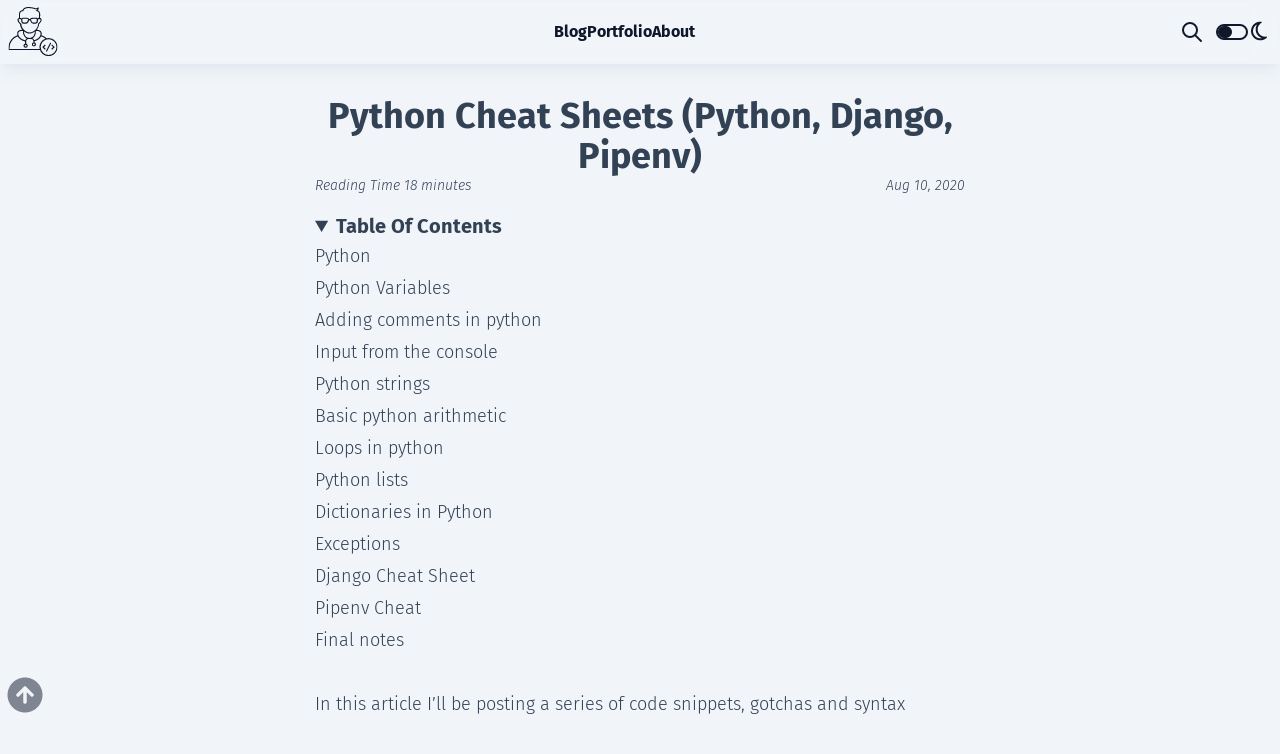

--- FILE ---
content_type: text/html; charset=utf-8
request_url: https://marioyepes.com/blog/python-cheat-sheets/
body_size: 8573
content:
<!DOCTYPE html><html lang="en" class="scroll-smooth"> <head><title>Python Cheat Sheets (Python, Django, Pipenv) | Mario's Site</title><link rel="canonical" href="https://marioyepes.com/blog/python-cheat-sheets/"><meta name="description" content="Mario Yepes Portfolio and Blog"><meta name="robots" content="index, follow"><meta property="og:title" content="Python Cheat Sheets (Python, Django, Pipenv)"><meta property="og:type" content="website"><meta property="og:image" content="https://gravatar.com/avatar/b7635ffd87fc354b559fc1e4aef1a981?s=500"><meta property="og:url" content="https://marioyepes.com/blog/python-cheat-sheets/"><meta property="article:author" content="Mario Yepes"><meta name="twitter:card" content="summary_large_image"><meta name="twitter:image" content="https://gravatar.com/avatar/b7635ffd87fc354b559fc1e4aef1a981?s=500"><meta name="twitter:creator" content="@marioy47"><link rel="alternate" type="application/rss+xml" title="RSS feed for Python Cheat Sheets (Python, Django, Pipenv)" href="https://marioyepes.com/rss.xml"><link rel="icon" type="image/svg+xml" href="/favicon.svg"><link rel="preload" as="font" type="font/woff" crossOrigin="crossorigin" href="/fonts/fira-sans-v17-latin-300.woff2"><link rel="preload" as="font" type="font/woff" crossOrigin="crossorigin" href="/fonts/fira-sans-v17-latin-300italic.woff2"><link rel="preload" as="font" type="font/woff" crossOrigin="crossorigin" href="/fonts/fira-sans-v17-latin-700.woff2"><link rel="preload" as="font" type="font/woff" crossOrigin="crossorigin" href="/fonts/fira-sans-v17-latin-700italic.woff2"><link rel="preload" as="font" type="font/woff" crossOrigin="crossorigin" href="/fonts/jetbrains-mono-v18-latin-regular.woff2"><link rel="sitemap" href="/sitemap-index.xml"><meta name="generator" content="Astro v4.12.3"><meta name="viewport" content="width=device-width"><!-- Global site tag (gtm.js) - Google Tagmanager --><script async src="https://www.googletagmanager.com/gtm.js?id=GTM-TCFF38M" type="text/partytown"></script><script type="text/partytown">
    (function(w,d,s,l,i){w[l]=w[l]||[];w[l].push({'gtm.start':
    new Date().getTime(),event:'gtm.js'});var f=d.getElementsByTagName(s)[0],
    j=d.createElement(s),dl=l!='dataLayer'?'&l='+l:'';j.async=true;j.src=
    'https://www.googletagmanager.com/gtm.js?id='+i+dl;f.parentNode.insertBefore(j,f);
    })(window,document,'script','dataLayer', 'GTM-TCFF38M');</script>
	<!-- Einde Global site tag (gtm.js) - Google Tagmanager --><meta name="astro-view-transitions-enabled" content="true"><meta name="astro-view-transitions-fallback" content="animate"><link rel="stylesheet" href="/_astro/about.WuDQoSHd.css"><script type="module" src="/_astro/hoisted.C0XD1DjW.js"></script>
<script>!(function(w,p,f,c){if(!window.crossOriginIsolated && !navigator.serviceWorker) return;c=w[p]=Object.assign(w[p]||{},{"lib":"/~partytown/","debug":false});c[f]=(c[f]||[])})(window,'partytown','forward');/* Partytown 0.10.2 - MIT builder.io */
const t={preserveBehavior:!1},e=e=>{if("string"==typeof e)return[e,t];const[n,r=t]=e;return[n,{...t,...r}]},n=Object.freeze((t=>{const e=new Set;let n=[];do{Object.getOwnPropertyNames(n).forEach((t=>{"function"==typeof n[t]&&e.add(t)}))}while((n=Object.getPrototypeOf(n))!==Object.prototype);return Array.from(e)})());!function(t,r,o,i,a,s,c,d,l,p,u=t,f){function h(){f||(f=1,"/"==(c=(s.lib||"/~partytown/")+(s.debug?"debug/":""))[0]&&(l=r.querySelectorAll('script[type="text/partytown"]'),i!=t?i.dispatchEvent(new CustomEvent("pt1",{detail:t})):(d=setTimeout(v,1e4),r.addEventListener("pt0",w),a?y(1):o.serviceWorker?o.serviceWorker.register(c+(s.swPath||"partytown-sw.js"),{scope:c}).then((function(t){t.active?y():t.installing&&t.installing.addEventListener("statechange",(function(t){"activated"==t.target.state&&y()}))}),console.error):v())))}function y(e){p=r.createElement(e?"script":"iframe"),t._pttab=Date.now(),e||(p.style.display="block",p.style.width="0",p.style.height="0",p.style.border="0",p.style.visibility="hidden",p.setAttribute("aria-hidden",!0)),p.src=c+"partytown-"+(e?"atomics.js?v=0.10.2":"sandbox-sw.html?"+t._pttab),r.querySelector(s.sandboxParent||"body").appendChild(p)}function v(n,o){for(w(),i==t&&(s.forward||[]).map((function(n){const[r]=e(n);delete t[r.split(".")[0]]})),n=0;n<l.length;n++)(o=r.createElement("script")).innerHTML=l[n].innerHTML,o.nonce=s.nonce,r.head.appendChild(o);p&&p.parentNode.removeChild(p)}function w(){clearTimeout(d)}s=t.partytown||{},i==t&&(s.forward||[]).map((function(r){const[o,{preserveBehavior:i}]=e(r);u=t,o.split(".").map((function(e,r,o){var a;u=u[o[r]]=r+1<o.length?u[o[r]]||(a=o[r+1],n.includes(a)?[]:{}):(()=>{let e=null;if(i){const{methodOrProperty:n,thisObject:r}=((t,e)=>{let n=t;for(let t=0;t<e.length-1;t+=1)n=n[e[t]];return{thisObject:n,methodOrProperty:e.length>0?n[e[e.length-1]]:void 0}})(t,o);"function"==typeof n&&(e=(...t)=>n.apply(r,...t))}return function(){let n;return e&&(n=e(arguments)),(t._ptf=t._ptf||[]).push(o,arguments),n}})()}))})),"complete"==r.readyState?h():(t.addEventListener("DOMContentLoaded",h),t.addEventListener("load",h))}(window,document,navigator,top,window.crossOriginIsolated);;(e=>{e.addEventListener("astro:before-swap",e=>{let r=document.body.querySelector("iframe[src*='/~partytown/']");e.newDocument.body.append(r)})})(document);</script></head> <body class="bg-slate-100 leading-relaxed text-slate-900 dark:bg-cyan-site-theme dark:text-slate-300"> <header class="sticky top-0 z-10 mb-8 grid grid-cols-[4em_auto_2em_4em] grid-rows-[3rem_auto] items-center p-2 shadow-lg shadow-slate-200 backdrop-blur-md dark:shadow-slate-800"> <a href="/" aria-label="Link to Front page"> <svg width="50" height="50" viewBox="0 0 50 51" class="transition-all hover:translate-x-3 hover:translate-y-3 hover:scale-150" data-icon="icon-developer"> <title>Blog Logo</title> <symbol id="ai:local:icon-developer"><g fill="currentColor"><path d="m44.563 38.284-.843.842 1.838 1.761-1.838 1.838.843.842 2.68-2.68-2.68-2.603Zm-7.427 0-2.604 2.603 2.604 2.68.842-.842-1.838-1.838 1.838-1.76-.843-.843Zm1.029 6.791 1.03.51 4.347-8.784-1.03-.51-4.347 8.784Z"/><path d="M40.887 31.7a8.83 8.83 0 0 0-1.99.229c-1.455-1.455-3.216-2.45-5.207-3.063.383-1.76.23-3.14-.69-4.134-1.148-1.302-3.062-1.532-4.363-1.455 1.454-1.608 2.526-3.676 2.603-6.05.689-.612 2.603-2.296 2.527-4.134-.077-1.838-1.302-1.914-1.608-1.914h-.077l.306-2.757c.153-3.292-1.301-4.517-2.373-4.976 1.072-1.532.765-2.527.765-2.604l-.23-.689-.612.46c-.689.459-1.378.689-2.067.689-.46 0-.766-.153-.766-.153C25.038.229 20.673 0 20.444 0c-4.518 0-5.896 2.297-6.202 3.216-3.829.46-3.676 4.288-3.599 6.125v.843c0 .382 0 .765.076 1.148-.535 0-1.53.306-1.53 1.914-.077 1.838 1.837 3.599 2.526 4.135.076 2.22 1.072 4.211 2.45 5.82-1.302 0-3.369.152-4.517 1.454-.843.995-1.072 2.374-.613 4.211C3.675 30.627 0 35.757 0 41.423v2.45h32.159c1.225 3.6 4.67 6.203 8.652 6.203 5.053 0 9.188-4.135 9.188-9.189.076-5.053-4.058-9.188-9.112-9.188Zm-8.728-6.203c.689.766.765 1.99.23 3.675-.077.154-1.609 3.446-6.203 4.671a3.328 3.328 0 0 0-1.76-1.914 6.029 6.029 0 0 0 1.684-1.378c1.76-2.068 1.837-4.9 1.837-6.05 1.072-.152 3.216-.152 4.212.996ZM25.88 37.212c.536 0 .919.46.919.919 0 .536-.46.919-.919.919-.536 0-.995-.46-.995-.92.076-.459.459-.918.995-.918Zm-4.747-5.666c-1.608-.153-2.91-.766-3.752-1.761-1.302-1.531-1.531-3.752-1.608-4.9 1.761 1.378 3.752 2.22 5.666 2.22 1.608 0 3.675-.766 5.436-2.144 0 1.225-.306 3.37-1.608 4.9-.842.92-2.143 1.532-3.751 1.685h-.383ZM14.7 4.288h.46l.076-.46s.536-2.756 5.207-2.756c.076 0 4.288.23 6.202 1.072.076 0 .536.23 1.225.23.536 0 1.072-.077 1.531-.307-.153.307-.46.69-.842 1.149l-.842.919 1.225.076c.076 0 2.526.23 2.297 4.058l-.306 2.757-1.302.536c-.306-.383-.766-.536-.995-.613-.613-.076-1.226-.076-1.991-.076-1.302 0-2.527.153-2.604.153-.995.153-1.684.46-1.99 1.072 0 .076 0 .076-.077.153h-.995c0-.077 0-.077-.077-.153-.306-.613-.995-.996-1.99-1.072-.077 0-1.302-.153-2.604-.153-.766 0-1.455.076-1.914.153-.23.076-.69.23-.996.612l-1.53-.612c0-.306-.078-.536-.078-.766v-.919c-.153-2.603 0-4.9 2.91-5.053Zm14.165 9.111-.076.536c-.23 1.379-.307 1.608-.996 1.761 0 0-.765.154-1.684.154-.996 0-1.685-.23-2.068-.536-.153-.23-.612-1.072-.995-2.068 0 0-.153-.383 0-.612.153-.23.536-.383 1.072-.46 0 0 1.225-.153 2.527-.153.689 0 1.301.077 1.684.153.077-.076.766.077.536 1.225Zm-9.035-.076c-.383.995-.842 1.838-.995 1.99-.383.383-1.072.537-2.068.537-.842 0-1.607-.153-1.607-.153-.69-.23-.766-.46-.996-1.838l-.076-.536c-.154-1.072.382-1.225.535-1.302a9.029 9.029 0 0 1 1.685-.153c1.225 0 2.45.153 2.45.153.613.077.996.23 1.072.46.23.382.077.765 0 .842Zm-6.968 3.522-.23-.153c-.688-.536-2.373-2.068-2.296-3.37 0-.841.306-.841.536-.841.306 0 .612-.153.765-.307l1.302.536c-.077.307-.077.613 0 .996l.077.536c.23 1.378.382 2.297 1.837 2.756 0 0 .919.153 1.914.153 1.379 0 2.374-.306 2.987-.995l.076-.077c0-.076.69-1.072 1.149-2.22l.153-.46h.842c.077.23.153.383.153.383.46 1.225 1.149 2.22 1.149 2.297l.076.077c.613.612 1.608.995 2.986.995.996 0 1.838-.153 1.915-.23 1.454-.459 1.607-1.301 1.837-2.68l.077-.535c.076-.383.076-.69 0-.996l1.225-.46c.153.078.306.154.46.154h.459c.153 0 .46 0 .46.842 0 1.302-1.685 2.91-2.298 3.37l-.23.152v.307c0 2.526-1.378 4.9-3.215 6.508-1.685 1.455-3.752 2.374-5.36 2.374-3.829 0-8.5-3.905-8.576-8.73l-.23-.382Zm-2.297 8.652c.996-1.148 3.14-1.148 4.135-1.072 0 1.225.077 4.058 1.838 6.05.536.688 1.225 1.148 2.067 1.53a4.178 4.178 0 0 0-1.531 1.915c-5.054-1.149-6.738-4.671-6.738-4.748-.536-1.684-.46-2.91.23-3.675Zm6.891 13.093c.537 0 .996.46.996.92 0 .535-.46.918-.995.918-.536 0-.996-.46-.996-.919.077-.536.46-.919.995-.919ZM1.15 42.802V41.5c0-5.207 3.369-9.8 8.269-11.485.612 1.072 2.68 4.058 7.427 5.13v2.373c-.919.23-1.531 1.072-1.531 1.991 0 1.149.918 2.068 2.143 2.068 1.226 0 2.144-.92 2.144-2.068 0-.995-.612-1.76-1.53-1.99v-2.527c0-1.302.994-2.297 2.296-2.297h2.757c1.301 0 2.297.995 2.297 2.297v1.148c-.92.23-1.532 1.072-1.532 1.99 0 1.15.92 2.068 2.068 2.068a2.059 2.059 0 0 0 2.067-2.067c0-.995-.613-1.761-1.531-1.99v-1.15c4.364-1.148 6.278-3.98 6.814-5.053 1.608.46 3.063 1.302 4.288 2.374-3.446 1.301-5.972 4.67-5.972 8.575 0 .613.076 1.302.23 1.838H1.148v.077Zm39.738 6.125a8.039 8.039 0 0 1-8.04-8.04 8.039 8.039 0 0 1 8.04-8.04 8.04 8.04 0 0 1 8.04 8.04 8.04 8.04 0 0 1-8.04 8.04Z"/></g></symbol><use xlink:href="#ai:local:icon-developer"></use>  </svg> </a> <nav class="flex flex-1 justify-center font-bold"> <menu> <ul class="flex gap-3"> <li> <a href="/blog">Blog</a> </li> <li> <a href="/portfolio">Portfolio</a> </li> <li> <a href="/about">About</a> </li> </ul> </menu> </nav> <div class="flex justify-center"> <svg width="24" height="24" viewBox="0 0 24 24" id="toggle-search" data-icon="tabler:search">  <symbol id="ai:tabler:search"><path fill="none" stroke="currentColor" stroke-linecap="round" stroke-linejoin="round" stroke-width="2" d="M3 10a7 7 0 1 0 14 0a7 7 0 1 0-14 0m18 11l-6-6"/></symbol><use xlink:href="#ai:tabler:search"></use>  </svg> </div> <label id="" class="flex justify-end" data-astro-cid-bndirpsf> <input type="checkbox" title="Toggle light-dark mode" role="switch" data-theme-toggle="" data-astro-cid-bndirpsf> </label>   <div id="pagefind-form" class="col-span-4 h-0 overflow-hidden transition-all pagefind-init" data-pagefind-ui data-bundle-path="/pagefind/" data-ui-options="{}"></div>  </header>  <article class="prose prose-slate mx-auto md:prose-lg dark:prose-invert prose-a:font-semibold prose-a:text-orange-500 prose-a:no-underline hover:prose-a:underline"> <h1>Python Cheat Sheets (Python, Django, Pipenv)</h1> <div class="flex justify-between text-sm italic"> <label> Reading Time <span class="reading-time__value">18</span> minutes </label> <time datetime="2020-08-10T00:00:00.000Z"> Aug 10, 2020 </time> </div> <details open class="mb-8"> <summary>Table Of Contents</summary> <nav> <ol> <li> <a href="#python">Python</a> <ol> <li> <a href="#python-variables">Python Variables</a> </li><li> <a href="#adding-comments-in-python">Adding comments in python</a> </li><li> <a href="#input-from-the-console">Input from the console</a> </li><li> <a href="#python-strings">Python strings</a> </li><li> <a href="#basic-python-arithmetic">Basic python arithmetic</a> </li><li> <a href="#loops-in-python">Loops in python</a> </li><li> <a href="#python-lists">Python lists</a> </li><li> <a href="#dictionaries-in-python">Dictionaries in Python</a> </li><li> <a href="#exceptions">Exceptions</a> </li> </ol> </li><li> <a href="#django-cheat-sheet">Django Cheat Sheet</a>  </li><li> <a href="#pipenv-cheat">Pipenv Cheat</a>  </li><li> <a href="#final-notes">Final notes</a>  </li> </ol> </nav> </details> <p>In this article I’ll be posting a series of code snippets, gotchas and syntax description for Python and some of its notable projects like Django, Flask, Pandas, Numpy, etc.</p>
<p>The idea is to have a single stop resource for those obscure and sometimes forgettable snippets that you need in your Python projects.</p>
<p>Depending on your level of experience, some of this snips will be too basic or to complex for you.</p>
<h2 id="python">Python</h2>
<p>A more complete <a href="https://github.com/ehmatthes/pcc/releases/download/v1.0.0/beginners_python_cheat_sheet_pcc_all.pdf">PDF</a> version can be found in the <a href="https://ehmatthes.github.io/pcc/">Python Crash Course Site</a>.</p>
<h3 id="python-variables">Python Variables</h3>





















<table><thead><tr><th>Syntax</th><th>Comments</th></tr></thead><tbody><tr><td><code>True</code> <code>False</code></td><td>Contrary to other languages, they are capitalized</td></tr><tr><td><code>"string" 'string'</code></td><td>Both quotes are valid</td></tr><tr><td><code>a,b = b,a</code></td><td>Variable swap</td></tr></tbody></table>
<h3 id="adding-comments-in-python">Adding comments in python</h3>

















<table><thead><tr><th>Syntax</th><th>Notes</th></tr></thead><tbody><tr><td><code># ...</code></td><td>Pound sign comment a line</td></tr><tr><td><code>"""</code></td><td>Triple quotes allow you to comment a function or class when placed <em>After</em> the function declaration</td></tr></tbody></table>
<h3 id="input-from-the-console">Input from the console</h3>













<table><thead><tr><th>Syntax</th><th>Notes</th></tr></thead><tbody><tr><td><code>input()</code></td><td>Receives input from the console. You can pass a string as parameter as a label on the console</td></tr></tbody></table>
<h3 id="python-strings">Python strings</h3>

































<table><thead><tr><th>Syntax</th><th>Comments</th></tr></thead><tbody><tr><td><code>hello = """ ... """</code></td><td>Triple quotes allow you to create a <strong>multiline</strong> string</td></tr><tr><td><code>f'Hello {name}'</code></td><td>Allows you to pass the variable <code>name</code> to the string and have it parsed</td></tr><tr><td><code>mystr.title()</code></td><td>Capitalizes every word of a string</td></tr><tr><td><code>mystr.find('str')</code></td><td>Returns the index where <code>str</code> is in <code>mystr</code></td></tr><tr><td><code>mystr.replace('a', 'b')</code></td><td>Replaces <code>a</code> to <code>b</code> in a string</td></tr><tr><td><code>'Name' in mystr</code></td><td>Returns <code>True</code> if <code>Name</code> is the string <code>mystr</code></td></tr></tbody></table>
<h3 id="basic-python-arithmetic">Basic python arithmetic</h3>





















<table><thead><tr><th>Operand</th><th>Notes</th></tr></thead><tbody><tr><td><code>//</code></td><td>Returns an <code>int</code></td></tr><tr><td><code>x ** y</code></td><td><code>x</code> to the power of <code>y</code></td></tr><tr><td><code>x += 1</code></td><td>Increment by <code>1</code></td></tr></tbody></table>
<h3 id="loops-in-python">Loops in python</h3>

















<table><thead><tr><th>Example</th><th>Notes</th></tr></thead><tbody><tr><td><code>for i in my_list:</code></td><td>Loop trough each item of a list</td></tr><tr><td><code>for i in range(1, 12, 3):</code></td><td>Loop from 1 to 12 on an interval of 3</td></tr></tbody></table>
<h3 id="python-lists">Python lists</h3>

















































<table><thead><tr><th>Method</th><th>Notes</th></tr></thead><tbody><tr><td><code>.pop()</code></td><td>Removes the last item</td></tr><tr><td><code>.clear()</code></td><td>Empties the list</td></tr><tr><td><code>",".join(mylist)</code></td><td>Creates a string separated by <code>,</code></td></tr><tr><td><code>.index('str')</code></td><td>Returns the index of the first occurrence of <code>str</code></td></tr><tr><td><code>.copy()</code></td><td>Returns a copy of the list. Useful for functional programming</td></tr><tr><td><code>mylist[:]</code></td><td>Returns a copy of the list (like above)</td></tr><tr><td><code>mylist[:2]</code></td><td>Returns from the start of the list to the 2nd item</td></tr><tr><td><code>mylist[::-1]</code></td><td>Reverse a list or string</td></tr><tr><td><code>[x**2 for x in range(2,8)]</code></td><td>List comprehension</td></tr><tr><td><code>[x**2 for x in range(2,8) if x % 2]</code></td><td>List comprehension with conditional</td></tr></tbody></table>
<h3 id="dictionaries-in-python">Dictionaries in Python</h3>





























<table><thead><tr><th>Method</th><th>Notes</th></tr></thead><tbody><tr><td><code>mydict.get('invalidx', 'default')</code></td><td>Return the value of <code>mydict['invalidx']</code> if exits. If not, returns <code>default</code></td></tr><tr><td><code>for key in my_dict.keys():</code></td><td>Loop trough a dictionary keys</td></tr><tr><td><code>for key, val in my_dict.values():</code></td><td>Loop trough a dictionary values</td></tr><tr><td><code>for key, val in my_dict.items():</code></td><td>Loop trough a dictionary</td></tr><tr><td><code>{**dic1, **dic2}</code></td><td>Merge dictionaries</td></tr></tbody></table>
<h3 id="exceptions">Exceptions</h3>





















<table><thead><tr><th>Method</th><th>Notes</th></tr></thead><tbody><tr><td><code>raise Exception("desc")</code></td><td>Throws a new exception</td></tr><tr><td><code>except Exception as e:</code></td><td>Catches the exception in the <code>e</code> variable</td></tr><tr><td><code>finally:</code></td><td>Allows you tu use variables declared in the <code>try</code> section</td></tr></tbody></table>
<h2 id="django-cheat-sheet">Django Cheat Sheet</h2>













































<table><thead><tr><th>Command</th><th>Action</th></tr></thead><tbody><tr><td><code>django-admin startproject &#x3C;project_name> [path]</code></td><td>Creates a new project on path (preferably <code>.</code>)</td></tr><tr><td><code>django-admin startapp &#x3C;app_name></code></td><td>Creates a new application on <code>app_name</code> path</td></tr><tr><td><code>python manage.py runserver 0:8080</code></td><td>Starts the development server</td></tr><tr><td><code>python manage.py startapp &#x3C;appname></code></td><td>Creates a new app in the project</td></tr><tr><td><code>python manage.py makemigrations [appname]</code></td><td>Creates the migration <strong>from</strong> the models</td></tr><tr><td><code>python manage.py migrate [appname]</code></td><td>Executes the migrations in the database</td></tr><tr><td><code>python manage.py sqlmigrate [appname] [#id]</code></td><td>Returns the SQL for the migration specified by <code>&#x3C;#id></code> and <code>&#x3C;appname></code></td></tr><tr><td><code>python manage.py shell</code></td><td>Creates an interactive shell where you can import models and execute queries</td></tr><tr><td><code>python manage.py createsuperuser</code></td><td>Creates a super user</td></tr></tbody></table>
<h2 id="pipenv-cheat">Pipenv Cheat</h2>
<p>I’ve included here a list of useful <code>pipenv</code> commands in case you are curious.</p>

























































<table><thead><tr><th>Command</th><th>Action</th></tr></thead><tbody><tr><td><code>pipenv --python 3.7</code></td><td>Create a project with another Python version</td></tr><tr><td><code>pipenv install --dev</code></td><td>Install packages including <em>dev</em> dependencies</td></tr><tr><td><code>pipenv lock</code></td><td><em>Burns</em> the package versions on <code>Pipfile.lock</code> file</td></tr><tr><td><code>pipenv clean</code></td><td>Removes all packages not in <code>Pipfile.lock</code></td></tr><tr><td><code>pipenv run &#x3C;command></code></td><td>Runs a command using the current virtualenv</td></tr><tr><td><code>pipenv sync</code></td><td>Installs the packages from <code>Pipfile.lock</code></td></tr><tr><td><code>pipenv uninstall</code></td><td>Removes a package from the env and from the <code>Pipfile</code></td></tr><tr><td><code>pipenv --where</code></td><td>Locates the project</td></tr><tr><td><code>pipenv --system</code></td><td>Install the packages system wide and not in a venv</td></tr><tr><td><code>pipenv --rm</code></td><td>Remove the current virtual environment</td></tr><tr><td><code>pipenv --venv</code></td><td>Locates the virtual environment</td></tr><tr><td><code>pipenv ---py</code></td><td>Locates the Python interpreter</td></tr></tbody></table>
<h2 id="final-notes">Final notes</h2>
<p>You can access <a href="https://sinxloud.com/python-cheat-sheet-beginner-advanced/">additional</a> Python Cheat Sheets in the <a href="https://sinxloud.com/">SinxLooud</a> site</p> </article>   <footer class="flex h-16 items-center justify-end border-t-[1px] border-solid border-gray-700 border-opacity-20 px-2"> <a id="toc-id-0.9b6572dc9e9f2" class="fixed bottom-1 left-1 cursor-pointer opacity-50 hover:opacity-100" title="Scroll To Top">  <svg width="42" height="42" viewBox="0 0 24 24" data-icon="tabler:circle-arrow-up-filled"> <title>Scroll to top</title> <symbol id="ai:tabler:circle-arrow-up-filled"><path fill="currentColor" d="M17 3.34a10 10 0 1 1-14.995 8.984L2 12l.005-.324A10 10 0 0 1 17 3.34M12.02 7l-.163.01l-.086.016l-.142.045l-.113.054l-.07.043l-.095.071l-.058.054l-4 4l-.083.094a1 1 0 0 0 1.497 1.32L11 10.414V16l.007.117A1 1 0 0 0 13 16v-5.585l2.293 2.292l.094.083a1 1 0 0 0 1.32-1.497l-4-4l-.082-.073l-.089-.064l-.113-.062l-.081-.034l-.113-.034l-.112-.02z"/></symbol><use xlink:href="#ai:tabler:circle-arrow-up-filled"></use>  </svg>  </a> 
<script>
	document.addEventListener("astro:page-load", () => {
		const scrollToTop = document.getElementById("toc-id-0.9b6572dc9e9f2");
		if (scrollToTop) {
			scrollToTop.addEventListener("click", () => {
				window.scrollTo(0, 0);
			});
		}
	});
</script>
 <div class="flex justify-end gap-3"> <a href="https://x.com/marioy47" target="_blank"> <svg width="32" height="32" viewBox="0 0 24 24" data-icon="tabler:brand-x"> <title>Twitter</title> <symbol id="ai:tabler:brand-x"><path fill="none" stroke="currentColor" stroke-linecap="round" stroke-linejoin="round" stroke-width="2" d="m4 4l11.733 16H20L8.267 4zm0 16l6.768-6.768m2.46-2.46L20 4"/></symbol><use xlink:href="#ai:tabler:brand-x"></use>  </svg> </a> <a href="https://github.com/marioy47" target="_blank"> <svg width="32" height="32" viewBox="0 0 24 24" data-icon="tabler:brand-github"> <title>My Github</title> <symbol id="ai:tabler:brand-github"><path fill="none" stroke="currentColor" stroke-linecap="round" stroke-linejoin="round" stroke-width="2" d="M9 19c-4.3 1.4-4.3-2.5-6-3m12 5v-3.5c0-1 .1-1.4-.5-2c2.8-.3 5.5-1.4 5.5-6a4.6 4.6 0 0 0-1.3-3.2a4.2 4.2 0 0 0-.1-3.2s-1.1-.3-3.5 1.3a12.3 12.3 0 0 0-6.2 0C6.5 2.8 5.4 3.1 5.4 3.1a4.2 4.2 0 0 0-.1 3.2A4.6 4.6 0 0 0 4 9.5c0 4.6 2.7 5.7 5.5 6c-.6.6-.6 1.2-.5 2V21"/></symbol><use xlink:href="#ai:tabler:brand-github"></use>  </svg> </a> <a href="https://www.linkedin.com/in/marioyepes/" target="_blank"> <svg width="32" height="32" viewBox="0 0 24 24" data-icon="tabler:brand-linkedin"> <title>Linked In</title> <symbol id="ai:tabler:brand-linkedin"><g fill="none" stroke="currentColor" stroke-linecap="round" stroke-linejoin="round" stroke-width="2"><path d="M4 6a2 2 0 0 1 2-2h12a2 2 0 0 1 2 2v12a2 2 0 0 1-2 2H6a2 2 0 0 1-2-2zm4 5v5m0-8v.01M12 16v-5"/><path d="M16 16v-3a2 2 0 0 0-4 0"/></g></symbol><use xlink:href="#ai:tabler:brand-linkedin"></use>  </svg> </a> <a href="https://profile.codersrank.io/user/marioy47" target="_blank"> <svg width="32" height="32" viewBox="0 0 24 24" data-icon="tabler:code"> <title>Coders Rank</title> <symbol id="ai:tabler:code"><path fill="none" stroke="currentColor" stroke-linecap="round" stroke-linejoin="round" stroke-width="2" d="m7 8l-4 4l4 4m10-8l4 4l-4 4M14 4l-4 16"/></symbol><use xlink:href="#ai:tabler:code"></use>  </svg> </a> </div> </footer> <script>
	// Toggle search form when mgnify-glass icon gets clicked
	document.addEventListener("astro:page-load", () => {
		const toggleSearch = document.getElementById("toggle-search");
		const pageFindDiv = document.getElementById("pagefind-form");
		toggleSearch?.addEventListener("click", () => {
			pageFindDiv?.classList.toggle("h-0");
		});
	});
</script><script defer src="https://static.cloudflareinsights.com/beacon.min.js/vcd15cbe7772f49c399c6a5babf22c1241717689176015" integrity="sha512-ZpsOmlRQV6y907TI0dKBHq9Md29nnaEIPlkf84rnaERnq6zvWvPUqr2ft8M1aS28oN72PdrCzSjY4U6VaAw1EQ==" data-cf-beacon='{"version":"2024.11.0","token":"b39e8314d2e44e2fb6ce4d232143c86a","r":1,"server_timing":{"name":{"cfCacheStatus":true,"cfEdge":true,"cfExtPri":true,"cfL4":true,"cfOrigin":true,"cfSpeedBrain":true},"location_startswith":null}}' crossorigin="anonymous"></script>
</body></html>

--- FILE ---
content_type: application/javascript
request_url: https://marioyepes.com/_astro/hoisted.C0XD1DjW.js
body_size: 152
content:
import"./hoisted.IS82E1VY.js";let a,s;const l=`
position: var(--copy-code-position, absolute);
top: var(--copy-code-top, .3em);
right: var(--copy-code-right, .5em);
`;function p(d,o){a=d,s=o;const c=Array.from(document.querySelectorAll("pre"));for(const e of c){e.setAttribute("tabindex","0");const t=document.createElement("button");t.innerText=a,t.classList.add("copy-code"),t.setAttribute("style",l),t.setAttribute("title","Copy code to clipboard"),t.addEventListener("click",async()=>{await u(e,t)}),e.appendChild(t);const n=document.createElement("div");n.style.position="relative",e.parentNode?.insertBefore(n,e),n.appendChild(e)}}async function u(d,o){const c=d.innerText.replace(o.innerText,"");await navigator.clipboard.writeText(c),o.innerText=s,o.classList.add("copy-code-clicked"),setTimeout(()=>{o.innerText=a,o.classList.remove("copy-code-clicked")},2e3)}const m=(d="img")=>{Array.from(document.querySelectorAll(d)).forEach(c=>{const e=document.createElement("button");e.setAttribute("autofocus","autofocus"),e.innerHTML="Close";const t=c.cloneNode(!0),n=document.createElement("div");n.appendChild(t),n.appendChild(e);const i=document.createElement("dialog");i.setAttribute("class","dynamic-dialog"),i.appendChild(n),i.addEventListener("click",()=>{i.close()}),t.addEventListener("click",r=>{r.stopPropagation()}),e.addEventListener("click",()=>{i.close()}),c.addEventListener("click",()=>{i.showModal()}),c.after(i)})};p("📋","✅");m("article img");


--- FILE ---
content_type: application/javascript
request_url: https://marioyepes.com/_astro/hoisted.IS82E1VY.js
body_size: 24504
content:
const bn=e=>{const t=document.querySelectorAll(e);if(t===null)return;const[u]=document.getElementsByTagName("html");t.forEach(r=>{r.addEventListener("click",s=>{s.target.checked?(u.classList.add("dark"),localStorage.theme="dark",t.forEach(n=>n.checked=!0)):(u.classList.remove("dark"),localStorage.theme="light",t.forEach(n=>n.checked=!1))})})},kn=e=>{const t=document.querySelectorAll(e);if(t===null)return;const u=localStorage.getItem("theme");if(u!==null&&u==="dark"){const[r]=document.getElementsByTagName("html");r.classList.add("dark"),t.forEach(s=>s.checked=!0)}};document.addEventListener("astro:page-load",()=>{kn("input[data-theme-toggle]"),bn("input[data-theme-toggle]")});const te="data-astro-transition-persist";function Fn(e){for(const t of document.scripts)for(const u of e.scripts)if(!u.hasAttribute("data-astro-rerun")&&(!t.src&&t.textContent===u.textContent||t.src&&t.type===u.type&&t.src===u.src)){u.dataset.astroExec="";break}}function Sn(e){const t=document.documentElement,u=[...t.attributes].filter(({name:r})=>(t.removeAttribute(r),r.startsWith("data-astro-")));[...e.documentElement.attributes,...u].forEach(({name:r,value:s})=>t.setAttribute(r,s))}function Mn(e){for(const t of Array.from(document.head.children)){const u=Dn(t,e);u?u.remove():t.remove()}document.head.append(...e.head.children)}function wn(e,t){t.replaceWith(e);for(const u of t.querySelectorAll(`[${te}]`)){const r=u.getAttribute(te),s=e.querySelector(`[${te}="${r}"]`);s&&(s.replaceWith(u),s.localName==="astro-island"&&Hn(u)&&(u.setAttribute("ssr",""),u.setAttribute("props",s.getAttribute("props"))))}}const yn=()=>{const e=document.activeElement;if(e?.closest(`[${te}]`)){if(e instanceof HTMLInputElement||e instanceof HTMLTextAreaElement){const t=e.selectionStart,u=e.selectionEnd;return()=>we({activeElement:e,start:t,end:u})}return()=>we({activeElement:e})}else return()=>we({activeElement:null})},we=({activeElement:e,start:t,end:u})=>{e&&(e.focus(),(e instanceof HTMLInputElement||e instanceof HTMLTextAreaElement)&&(typeof t=="number"&&(e.selectionStart=t),typeof u=="number"&&(e.selectionEnd=u)))},Dn=(e,t)=>{const u=e.getAttribute(te),r=u&&t.head.querySelector(`[${te}="${u}"]`);if(r)return r;if(e.matches("link[rel=stylesheet]")){const s=e.getAttribute("href");return t.head.querySelector(`link[rel=stylesheet][href="${s}"]`)}return null},Hn=e=>{const t=e.dataset.astroTransitionPersistProps;return t==null||t==="false"},Nn=e=>{Fn(e),Sn(e),Mn(e);const t=yn();wn(e.body,document.body),t()},zn="astro:before-preparation",On="astro:after-preparation",jn="astro:before-swap",Ln="astro:after-swap",Un=e=>document.dispatchEvent(new Event(e));class Pt extends Event{from;to;direction;navigationType;sourceElement;info;newDocument;signal;constructor(t,u,r,s,n,a,l,i,f,o){super(t,u),this.from=r,this.to=s,this.direction=n,this.navigationType=a,this.sourceElement=l,this.info=i,this.newDocument=f,this.signal=o,Object.defineProperties(this,{from:{enumerable:!0},to:{enumerable:!0,writable:!0},direction:{enumerable:!0,writable:!0},navigationType:{enumerable:!0},sourceElement:{enumerable:!0},info:{enumerable:!0},newDocument:{enumerable:!0,writable:!0},signal:{enumerable:!0}})}}class In extends Pt{formData;loader;constructor(t,u,r,s,n,a,l,i,f,o){super(zn,{cancelable:!0},t,u,r,s,n,a,l,i),this.formData=f,this.loader=o.bind(this,this),Object.defineProperties(this,{formData:{enumerable:!0},loader:{enumerable:!0,writable:!0}})}}class Pn extends Pt{direction;viewTransition;swap;constructor(t,u){super(jn,void 0,t.from,t.to,t.direction,t.navigationType,t.sourceElement,t.info,t.newDocument,t.signal),this.direction=t.direction,this.viewTransition=u,this.swap=()=>Nn(this.newDocument),Object.defineProperties(this,{direction:{enumerable:!0},viewTransition:{enumerable:!0},swap:{enumerable:!0,writable:!0}})}}async function xn(e,t,u,r,s,n,a,l,i){const f=new In(e,t,u,r,s,n,window.document,a,l,i);return document.dispatchEvent(f)&&(await f.loader(),f.defaultPrevented||(Un(On),f.navigationType!=="traverse"&&Ue({scrollX,scrollY}))),f}function qn(e,t){const u=new Pn(e,t);return document.dispatchEvent(u),u.swap(),u}const Vn=history.pushState.bind(history),Ee=history.replaceState.bind(history),Ue=e=>{history.state&&(history.scrollRestoration="manual",Ee({...history.state,...e},""))},Ie=!!document.startViewTransition,Pe=()=>!!document.querySelector('[name="astro-view-transitions-enabled"]'),xt=(e,t)=>e.pathname===t.pathname&&e.search===t.search;let U,K,pe;const qt=e=>document.dispatchEvent(new Event(e)),Vt=()=>qt("astro:page-load"),Wn=()=>{let e=document.createElement("div");e.setAttribute("aria-live","assertive"),e.setAttribute("aria-atomic","true"),e.className="astro-route-announcer",document.body.append(e),setTimeout(()=>{let t=document.title||document.querySelector("h1")?.textContent||location.pathname;e.textContent=t},60)},Ze="data-astro-transition-persist",Qe="data-astro-transition",De="data-astro-transition-fallback";let $e,le=0;history.state?(le=history.state.index,scrollTo({left:history.state.scrollX,top:history.state.scrollY})):Pe()&&(Ee({index:le,scrollX,scrollY},""),history.scrollRestoration="manual");async function Yn(e,t){try{const u=await fetch(e,t),s=(u.headers.get("content-type")??"").split(";",1)[0].trim();return s!=="text/html"&&s!=="application/xhtml+xml"?null:{html:await u.text(),redirected:u.redirected?u.url:void 0,mediaType:s}}catch{return null}}function Wt(){const e=document.querySelector('[name="astro-view-transitions-fallback"]');return e?e.getAttribute("content"):"animate"}function Kn(){let e=Promise.resolve();for(const t of Array.from(document.scripts)){if(t.dataset.astroExec==="")continue;const u=t.getAttribute("type");if(u&&u!=="module"&&u!=="text/javascript")continue;const r=document.createElement("script");r.innerHTML=t.innerHTML;for(const s of t.attributes){if(s.name==="src"){const n=new Promise(a=>{r.onload=r.onerror=a});e=e.then(()=>n)}r.setAttribute(s.name,s.value)}r.dataset.astroExec="",t.replaceWith(r)}return e}const Yt=(e,t,u,r,s)=>{const n=xt(t,e),a=document.title;document.title=r;let l=!1;if(e.href!==location.href&&!s)if(u.history==="replace"){const i=history.state;Ee({...u.state,index:i.index,scrollX:i.scrollX,scrollY:i.scrollY},"",e.href)}else Vn({...u.state,index:++le,scrollX:0,scrollY:0},"",e.href);if(document.title=a,pe=e,n||(scrollTo({left:0,top:0,behavior:"instant"}),l=!0),s)scrollTo(s.scrollX,s.scrollY);else{if(e.hash){history.scrollRestoration="auto";const i=history.state;location.href=e.href,history.state||(Ee(i,""),n&&window.dispatchEvent(new PopStateEvent("popstate")))}else l||scrollTo({left:0,top:0,behavior:"instant"});history.scrollRestoration="manual"}};function Xn(e){const t=[];for(const u of e.querySelectorAll("head link[rel=stylesheet]"))if(!document.querySelector(`[${Ze}="${u.getAttribute(Ze)}"], link[rel=stylesheet][href="${u.getAttribute("href")}"]`)){const r=document.createElement("link");r.setAttribute("rel","preload"),r.setAttribute("as","style"),r.setAttribute("href",u.getAttribute("href")),t.push(new Promise(s=>{["load","error"].forEach(n=>r.addEventListener(n,s)),document.head.append(r)}))}return t}async function et(e,t,u,r,s){async function n(i){function f(d){const _=d.effect;return!_||!(_ instanceof KeyframeEffect)||!_.target?!1:window.getComputedStyle(_.target,_.pseudoElement).animationIterationCount==="infinite"}const o=document.getAnimations();document.documentElement.setAttribute(De,i);const E=document.getAnimations().filter(d=>!o.includes(d)&&!f(d));return Promise.allSettled(E.map(d=>d.finished))}if(s==="animate"&&!u.transitionSkipped&&!e.signal.aborted)try{await n("old")}catch{}const a=document.title,l=qn(e,u.viewTransition);Yt(l.to,l.from,t,a,r),qt(Ln),s==="animate"&&(!u.transitionSkipped&&!l.signal.aborted?n("new").finally(()=>u.viewTransitionFinished()):u.viewTransitionFinished())}function Gn(){return U?.controller.abort(),U={controller:new AbortController}}async function Kt(e,t,u,r,s){const n=Gn();if(!Pe()||location.origin!==u.origin){n===U&&(U=void 0),location.href=u.href;return}const a=s?"traverse":r.history==="replace"?"replace":"push";if(a!=="traverse"&&Ue({scrollX,scrollY}),xt(t,u)&&(e!=="back"&&u.hash||e==="back"&&t.hash)){Yt(u,t,r,document.title,s),n===U&&(U=void 0);return}const l=await xn(t,u,e,a,r.sourceElement,r.info,n.controller.signal,r.formData,i);if(l.defaultPrevented||l.signal.aborted){n===U&&(U=void 0),l.signal.aborted||(location.href=u.href);return}async function i(c){const E=c.to.href,d={signal:c.signal};if(c.formData){d.method="POST";const m=c.sourceElement instanceof HTMLFormElement?c.sourceElement:c.sourceElement instanceof HTMLElement&&"form"in c.sourceElement?c.sourceElement.form:c.sourceElement?.closest("form");d.body=m?.attributes.getNamedItem("enctype")?.value==="application/x-www-form-urlencoded"?new URLSearchParams(c.formData):c.formData}const _=await Yn(E,d);if(_===null){c.preventDefault();return}if(_.redirected){const m=new URL(_.redirected);if(m.origin!==c.to.origin){c.preventDefault();return}c.to=m}if($e??=new DOMParser,c.newDocument=$e.parseFromString(_.html,_.mediaType),c.newDocument.querySelectorAll("noscript").forEach(m=>m.remove()),!c.newDocument.querySelector('[name="astro-view-transitions-enabled"]')&&!c.formData){c.preventDefault();return}const h=Xn(c.newDocument);h.length&&!c.signal.aborted&&await Promise.all(h)}async function f(){if(K&&K.viewTransition){try{K.viewTransition.skipTransition()}catch{}try{await K.viewTransition.updateCallbackDone}catch{}}return K={transitionSkipped:!1}}const o=await f();if(l.signal.aborted){n===U&&(U=void 0);return}if(document.documentElement.setAttribute(Qe,l.direction),Ie)o.viewTransition=document.startViewTransition(async()=>await et(l,r,o,s));else{const c=(async()=>{await Promise.resolve(),await et(l,r,o,s,Wt())})();o.viewTransition={updateCallbackDone:c,ready:c,finished:new Promise(E=>o.viewTransitionFinished=E),skipTransition:()=>{o.transitionSkipped=!0,document.documentElement.removeAttribute(De)}}}o.viewTransition.updateCallbackDone.finally(async()=>{await Kn(),Vt(),Wn()}),o.viewTransition.finished.finally(()=>{o.viewTransition=void 0,o===K&&(K=void 0),n===U&&(U=void 0),document.documentElement.removeAttribute(Qe),document.documentElement.removeAttribute(De)});try{await o.viewTransition.updateCallbackDone}catch(c){const E=c;console.log("[astro]",E.name,E.message,E.stack)}}async function tt(e,t){await Kt("forward",pe,new URL(e,location.href),t??{})}function Jn(e){if(!Pe()&&e.state){location.reload();return}if(e.state===null)return;const t=history.state,u=t.index,r=u>le?"forward":"back";le=u,Kt(r,pe,new URL(location.href),{},t)}const ut=()=>{history.state&&(scrollX!==history.state.scrollX||scrollY!==history.state.scrollY)&&Ue({scrollX,scrollY})};{if(Ie||Wt()!=="none")if(pe=new URL(location.href),addEventListener("popstate",Jn),addEventListener("load",Vt),"onscrollend"in window)addEventListener("scrollend",ut);else{let e,t,u,r;const s=()=>{if(r!==history.state?.index){clearInterval(e),e=void 0;return}if(t===scrollY&&u===scrollX){clearInterval(e),e=void 0,ut();return}else t=scrollY,u=scrollX};addEventListener("scroll",()=>{e===void 0&&(r=history.state.index,t=scrollY,u=scrollX,e=window.setInterval(s,50))},{passive:!0})}for(const e of document.scripts)e.dataset.astroExec=""}const Xt=new Set,ge=new WeakSet;let He,Gt,rt=!1;function Zn(e){rt||(rt=!0,He??=e?.prefetchAll??!1,Gt??=e?.defaultStrategy??"hover",Qn(),$n(),ea(),ua())}function Qn(){for(const e of["touchstart","mousedown"])document.body.addEventListener(e,t=>{ie(t.target,"tap")&&Ae(t.target.href,{ignoreSlowConnection:!0})},{passive:!0})}function $n(){let e;document.body.addEventListener("focusin",r=>{ie(r.target,"hover")&&t(r)},{passive:!0}),document.body.addEventListener("focusout",u,{passive:!0}),xe(()=>{for(const r of document.getElementsByTagName("a"))ge.has(r)||ie(r,"hover")&&(ge.add(r),r.addEventListener("mouseenter",t,{passive:!0}),r.addEventListener("mouseleave",u,{passive:!0}))});function t(r){const s=r.target.href;e&&clearTimeout(e),e=setTimeout(()=>{Ae(s)},80)}function u(){e&&(clearTimeout(e),e=0)}}function ea(){let e;xe(()=>{for(const t of document.getElementsByTagName("a"))ge.has(t)||ie(t,"viewport")&&(ge.add(t),e??=ta(),e.observe(t))})}function ta(){const e=new WeakMap;return new IntersectionObserver((t,u)=>{for(const r of t){const s=r.target,n=e.get(s);r.isIntersecting?(n&&clearTimeout(n),e.set(s,setTimeout(()=>{u.unobserve(s),e.delete(s),Ae(s.href)},300))):n&&(clearTimeout(n),e.delete(s))}})}function ua(){xe(()=>{for(const e of document.getElementsByTagName("a"))ie(e,"load")&&Ae(e.href)})}function Ae(e,t){const u=t?.ignoreSlowConnection??!1;if(ra(e,u))if(Xt.add(e),document.createElement("link").relList?.supports?.("prefetch")&&t?.with!=="fetch"){const r=document.createElement("link");r.rel="prefetch",r.setAttribute("href",e),document.head.append(r)}else fetch(e,{priority:"low"})}function ra(e,t){if(!navigator.onLine||!t&&Jt())return!1;try{const u=new URL(e,location.href);return location.origin===u.origin&&(location.pathname!==u.pathname||location.search!==u.search)&&!Xt.has(e)}catch{}return!1}function ie(e,t){if(e?.tagName!=="A")return!1;const u=e.dataset.astroPrefetch;return u==="false"?!1:t==="tap"&&(u!=null||He)&&Jt()?!0:u==null&&He||u===""?t===Gt:u===t}function Jt(){if("connection"in navigator){const e=navigator.connection;return e.saveData||/2g/.test(e.effectiveType)}return!1}function xe(e){e();let t=!1;document.addEventListener("astro:page-load",()=>{if(!t){t=!0;return}e()})}function sa(){const e=document.querySelector('[name="astro-view-transitions-fallback"]');return e?e.getAttribute("content"):"animate"}function st(e){return e.dataset.astroReload!==void 0}(Ie||sa()!=="none")&&(document.addEventListener("click",e=>{let t=e.target;if(e.composed&&(t=e.composedPath()[0]),t instanceof Element&&(t=t.closest("a, area")),!(t instanceof HTMLAnchorElement)&&!(t instanceof SVGAElement)&&!(t instanceof HTMLAreaElement))return;const u=t instanceof HTMLElement?t.target:t.target.baseVal,r=t instanceof HTMLElement?t.href:t.href.baseVal,s=new URL(r,location.href).origin;st(t)||t.hasAttribute("download")||!t.href||u&&u!=="_self"||s!==location.origin||e.button!==0||e.metaKey||e.ctrlKey||e.altKey||e.shiftKey||e.defaultPrevented||(e.preventDefault(),tt(r,{history:t.dataset.astroHistory==="replace"?"replace":"auto",sourceElement:t}))}),document.addEventListener("submit",e=>{let t=e.target;if(t.tagName!=="FORM"||e.defaultPrevented||st(t))return;const u=t,r=e.submitter,s=new FormData(u,r),n=typeof u.action=="string"?u.action:u.getAttribute("action"),a=typeof u.method=="string"?u.method:u.getAttribute("method");let l=r?.getAttribute("formaction")??n??location.pathname;const i=r?.getAttribute("formmethod")??a??"get";if(i==="dialog"||location.origin!==new URL(l,location.href).origin)return;const f={sourceElement:r??u};if(i==="get"){const o=new URLSearchParams(s),c=new URL(l);c.search=o.toString(),l=c.toString()}else f.formData=s;e.preventDefault(),tt(l,f)}),Zn({prefetchAll:!0}));const na="modulepreload",aa=function(e){return"/"+e},nt={},la=function(t,u,r){let s=Promise.resolve();if(u&&u.length>0){document.getElementsByTagName("link");const n=document.querySelector("meta[property=csp-nonce]"),a=n?.nonce||n?.getAttribute("nonce");s=Promise.all(u.map(l=>{if(l=aa(l),l in nt)return;nt[l]=!0;const i=l.endsWith(".css"),f=i?'[rel="stylesheet"]':"";if(document.querySelector(`link[href="${l}"]${f}`))return;const o=document.createElement("link");if(o.rel=i?"stylesheet":na,i||(o.as="script",o.crossOrigin=""),o.href=l,a&&o.setAttribute("nonce",a),document.head.appendChild(o),i)return new Promise((c,E)=>{o.addEventListener("load",c),o.addEventListener("error",()=>E(new Error(`Unable to preload CSS for ${l}`)))})}))}return s.then(()=>t()).catch(n=>{const a=new Event("vite:preloadError",{cancelable:!0});if(a.payload=n,window.dispatchEvent(a),!a.defaultPrevented)throw n})};var ia=Object.defineProperty,b=(e,t)=>{for(var u in t)ia(e,u,{get:t[u],enumerable:!0})};function P(){}function Zt(e){return e()}function at(){return Object.create(null)}function J(e){e.forEach(Zt)}function Qt(e){return typeof e=="function"}function ve(e,t){return e!=e?t==t:e!==t||e&&typeof e=="object"||typeof e=="function"}var he;function Ce(e,t){return he||(he=document.createElement("a")),he.href=t,e===he.href}function oa(e){return Object.keys(e).length===0}function v(e,t){e.appendChild(t)}function T(e,t,u){e.insertBefore(t,u||null)}function B(e){e.parentNode&&e.parentNode.removeChild(e)}function de(e,t){for(let u=0;u<e.length;u+=1)e[u]&&e[u].d(t)}function R(e){return document.createElement(e)}function ca(e){return document.createElementNS("http://www.w3.org/2000/svg",e)}function M(e){return document.createTextNode(e)}function S(){return M(" ")}function re(){return M("")}function X(e,t,u,r){return e.addEventListener(t,u,r),()=>e.removeEventListener(t,u,r)}function C(e,t,u){u==null?e.removeAttribute(t):e.getAttribute(t)!==u&&e.setAttribute(t,u)}function _a(e){return Array.from(e.childNodes)}function O(e,t){t=""+t,e.data!==t&&(e.data=t)}function lt(e,t){e.value=t??""}function Y(e,t,u){e.classList[u?"add":"remove"](t)}var fa=class{constructor(e=!1){this.is_svg=!1,this.is_svg=e,this.e=this.n=null}c(e){this.h(e)}m(e,t,u=null){this.e||(this.is_svg?this.e=ca(t.nodeName):this.e=R(t.nodeType===11?"TEMPLATE":t.nodeName),this.t=t.tagName!=="TEMPLATE"?t:t.content,this.c(e)),this.i(u)}h(e){this.e.innerHTML=e,this.n=Array.from(this.e.nodeName==="TEMPLATE"?this.e.content.childNodes:this.e.childNodes)}i(e){for(let t=0;t<this.n.length;t+=1)T(this.t,this.n[t],e)}p(e){this.d(),this.h(e),this.i(this.a)}d(){this.n.forEach(B)}},oe;function ae(e){oe=e}function $t(){if(!oe)throw new Error("Function called outside component initialization");return oe}function da(e){$t().$$.on_mount.push(e)}function ha(e){$t().$$.on_destroy.push(e)}var $=[],ce=[],ue=[],Ne=[],ma=Promise.resolve(),ze=!1;function Ea(){ze||(ze=!0,ma.then(eu))}function Oe(e){ue.push(e)}function ga(e){Ne.push(e)}var ye=new Set,Q=0;function eu(){if(Q!==0)return;const e=oe;do{try{for(;Q<$.length;){const t=$[Q];Q++,ae(t),Ca(t.$$)}}catch(t){throw $.length=0,Q=0,t}for(ae(null),$.length=0,Q=0;ce.length;)ce.pop()();for(let t=0;t<ue.length;t+=1){const u=ue[t];ye.has(u)||(ye.add(u),u())}ue.length=0}while($.length);for(;Ne.length;)Ne.pop()();ze=!1,ye.clear(),ae(e)}function Ca(e){if(e.fragment!==null){e.update(),J(e.before_update);const t=e.dirty;e.dirty=[-1],e.fragment&&e.fragment.p(e.ctx,t),e.after_update.forEach(Oe)}}function pa(e){const t=[],u=[];ue.forEach(r=>e.indexOf(r)===-1?t.push(r):u.push(r)),u.forEach(r=>r()),ue=t}var me=new Set,G;function _e(){G={r:0,c:[],p:G}}function fe(){G.r||J(G.c),G=G.p}function z(e,t){e&&e.i&&(me.delete(e),e.i(t))}function L(e,t,u,r){if(e&&e.o){if(me.has(e))return;me.add(e),G.c.push(()=>{me.delete(e),r&&(u&&e.d(1),r())}),e.o(t)}else r&&r()}function Aa(e,t){L(e,1,1,()=>{t.delete(e.key)})}function va(e,t,u,r,s,n,a,l,i,f,o,c){let E=e.length,d=n.length,_=E;const h={};for(;_--;)h[e[_].key]=_;const m=[],A=new Map,p=new Map,k=[];for(_=d;_--;){const F=c(s,n,_),w=u(F);let D=a.get(w);D?k.push(()=>D.p(F,t)):(D=f(w,F),D.c()),A.set(w,m[_]=D),w in h&&p.set(w,Math.abs(_-h[w]))}const N=new Set,V=new Set;function x(F){z(F,1),F.m(l,o),a.set(F.key,F),o=F.first,d--}for(;E&&d;){const F=m[d-1],w=e[E-1],D=F.key,q=w.key;F===w?(o=F.first,E--,d--):A.has(q)?!a.has(D)||N.has(D)?x(F):V.has(q)?E--:p.get(D)>p.get(q)?(V.add(D),x(F)):(N.add(q),E--):(i(w,a),E--)}for(;E--;){const F=e[E];A.has(F.key)||i(F,a)}for(;d;)x(m[d-1]);return J(k),m}function Ra(e,t,u){const r=e.$$.props[t];r!==void 0&&(e.$$.bound[r]=u,u(e.$$.ctx[r]))}function qe(e){e&&e.c()}function Re(e,t,u,r){const{fragment:s,after_update:n}=e.$$;s&&s.m(t,u),r||Oe(()=>{const a=e.$$.on_mount.map(Zt).filter(Qt);e.$$.on_destroy?e.$$.on_destroy.push(...a):J(a),e.$$.on_mount=[]}),n.forEach(Oe)}function Be(e,t){const u=e.$$;u.fragment!==null&&(pa(u.after_update),J(u.on_destroy),u.fragment&&u.fragment.d(t),u.on_destroy=u.fragment=null,u.ctx=[])}function Ba(e,t){e.$$.dirty[0]===-1&&($.push(e),Ea(),e.$$.dirty.fill(0)),e.$$.dirty[t/31|0]|=1<<t%31}function Te(e,t,u,r,s,n,a,l=[-1]){const i=oe;ae(e);const f=e.$$={fragment:null,ctx:[],props:n,update:P,not_equal:s,bound:at(),on_mount:[],on_destroy:[],on_disconnect:[],before_update:[],after_update:[],context:new Map(t.context||(i?i.$$.context:[])),callbacks:at(),dirty:l,skip_bound:!1,root:t.target||i.$$.root};a&&a(f.root);let o=!1;if(f.ctx=u?u(e,t.props||{},(c,E,...d)=>{const _=d.length?d[0]:E;return f.ctx&&s(f.ctx[c],f.ctx[c]=_)&&(!f.skip_bound&&f.bound[c]&&f.bound[c](_),o&&Ba(e,c)),E}):[],f.update(),o=!0,J(f.before_update),f.fragment=r?r(f.ctx):!1,t.target){if(t.hydrate){const c=_a(t.target);f.fragment&&f.fragment.l(c),c.forEach(B)}else f.fragment&&f.fragment.c();t.intro&&z(e.$$.fragment),Re(e,t.target,t.anchor,t.customElement),eu()}ae(i)}var be=class{$destroy(){Be(this,1),this.$destroy=P}$on(e,t){if(!Qt(t))return P;const u=this.$$.callbacks[e]||(this.$$.callbacks[e]=[]);return u.push(t),()=>{const r=u.indexOf(t);r!==-1&&u.splice(r,1)}}$set(e){this.$$set&&!oa(e)&&(this.$$.skip_bound=!0,this.$$set(e),this.$$.skip_bound=!1)}};function j(e){const t=typeof e=="string"?e.charCodeAt(0):e;return t>=97&&t<=122||t>=65&&t<=90}function ee(e){const t=typeof e=="string"?e.charCodeAt(0):e;return t>=48&&t<=57}function W(e){return j(e)||ee(e)}var Ta=["art-lojban","cel-gaulish","no-bok","no-nyn","zh-guoyu","zh-hakka","zh-min","zh-min-nan","zh-xiang"],it={"en-gb-oed":"en-GB-oxendict","i-ami":"ami","i-bnn":"bnn","i-default":null,"i-enochian":null,"i-hak":"hak","i-klingon":"tlh","i-lux":"lb","i-mingo":null,"i-navajo":"nv","i-pwn":"pwn","i-tao":"tao","i-tay":"tay","i-tsu":"tsu","sgn-be-fr":"sfb","sgn-be-nl":"vgt","sgn-ch-de":"sgg","art-lojban":"jbo","cel-gaulish":null,"no-bok":"nb","no-nyn":"nn","zh-guoyu":"cmn","zh-hakka":"hak","zh-min":null,"zh-min-nan":"nan","zh-xiang":"hsn"},ba={}.hasOwnProperty;function tu(e,t={}){const u=ot(),r=String(e),s=r.toLowerCase();let n=0;if(e==null)throw new Error("Expected string, got `"+e+"`");if(ba.call(it,s)){const l=it[s];return(t.normalize===void 0||t.normalize===null||t.normalize)&&typeof l=="string"?tu(l):(u[Ta.includes(s)?"regular":"irregular"]=r,u)}for(;j(s.charCodeAt(n))&&n<9;)n++;if(n>1&&n<9){if(u.language=r.slice(0,n),n<4){let l=0;for(;s.charCodeAt(n)===45&&j(s.charCodeAt(n+1))&&j(s.charCodeAt(n+2))&&j(s.charCodeAt(n+3))&&!j(s.charCodeAt(n+4));){if(l>2)return a(n,3,"Too many extended language subtags, expected at most 3 subtags");u.extendedLanguageSubtags.push(r.slice(n+1,n+4)),n+=4,l++}}for(s.charCodeAt(n)===45&&j(s.charCodeAt(n+1))&&j(s.charCodeAt(n+2))&&j(s.charCodeAt(n+3))&&j(s.charCodeAt(n+4))&&!j(s.charCodeAt(n+5))&&(u.script=r.slice(n+1,n+5),n+=5),s.charCodeAt(n)===45&&(j(s.charCodeAt(n+1))&&j(s.charCodeAt(n+2))&&!j(s.charCodeAt(n+3))?(u.region=r.slice(n+1,n+3),n+=3):ee(s.charCodeAt(n+1))&&ee(s.charCodeAt(n+2))&&ee(s.charCodeAt(n+3))&&!ee(s.charCodeAt(n+4))&&(u.region=r.slice(n+1,n+4),n+=4));s.charCodeAt(n)===45;){const l=n+1;let i=l;for(;W(s.charCodeAt(i));){if(i-l>7)return a(i,1,"Too long variant, expected at most 8 characters");i++}if(i-l>4||i-l>3&&ee(s.charCodeAt(l)))u.variants.push(r.slice(l,i)),n=i;else break}for(;s.charCodeAt(n)===45&&!(s.charCodeAt(n+1)===120||!W(s.charCodeAt(n+1))||s.charCodeAt(n+2)!==45||!W(s.charCodeAt(n+3)));){let l=n+2,i=0;for(;s.charCodeAt(l)===45&&W(s.charCodeAt(l+1))&&W(s.charCodeAt(l+2));){const f=l+1;for(l=f+2,i++;W(s.charCodeAt(l));){if(l-f>7)return a(l,2,"Too long extension, expected at most 8 characters");l++}}if(!i)return a(l,4,"Empty extension, extensions must have at least 2 characters of content");u.extensions.push({singleton:r.charAt(n+1),extensions:r.slice(n+3,l).split("-")}),n=l}}else n=0;if(n===0&&s.charCodeAt(n)===120||s.charCodeAt(n)===45&&s.charCodeAt(n+1)===120){n=n?n+2:1;let l=n;for(;s.charCodeAt(l)===45&&W(s.charCodeAt(l+1));){const i=n+1;for(l=i;W(s.charCodeAt(l));){if(l-i>7)return a(l,5,"Too long private-use area, expected at most 8 characters");l++}u.privateuse.push(r.slice(n+1,l)),n=l}}if(n!==r.length)return a(n,6,"Found superfluous content after tag");return u;function a(l,i,f){return t.warning&&t.warning(f,i,l),t.forgiving?u:ot()}}function ot(){return{language:null,extendedLanguageSubtags:[],script:null,region:null,variants:[],extensions:[],privateuse:[],irregular:null,regular:null}}function ct(e,t,u){const r=e.slice();return r[8]=t[u][0],r[9]=t[u][1],r}function ka(e){let t,u,r,s,n,a=e[0]&&_t();return{c(){a&&a.c(),t=S(),u=R("div"),r=R("p"),r.textContent=`${e[3](30)}`,s=S(),n=R("p"),n.textContent=`${e[3](40)}`,C(r,"class","pagefind-ui__result-title pagefind-ui__loading svelte-j9e30"),C(n,"class","pagefind-ui__result-excerpt pagefind-ui__loading svelte-j9e30"),C(u,"class","pagefind-ui__result-inner svelte-j9e30")},m(l,i){a&&a.m(l,i),T(l,t,i),T(l,u,i),v(u,r),v(u,s),v(u,n)},p(l,i){l[0]?a||(a=_t(),a.c(),a.m(t.parentNode,t)):a&&(a.d(1),a=null)},d(l){a&&a.d(l),l&&B(t),l&&B(u)}}}function Fa(e){let t,u,r,s,n=e[1].meta?.title+"",a,l,i,f,o=e[1].excerpt+"",c,E=e[0]&&ft(e),d=e[2].length&&ht(e);return{c(){E&&E.c(),t=S(),u=R("div"),r=R("p"),s=R("a"),a=M(n),i=S(),f=R("p"),c=S(),d&&d.c(),C(s,"class","pagefind-ui__result-link svelte-j9e30"),C(s,"href",l=e[1].meta?.url||e[1].url),C(r,"class","pagefind-ui__result-title svelte-j9e30"),C(f,"class","pagefind-ui__result-excerpt svelte-j9e30"),C(u,"class","pagefind-ui__result-inner svelte-j9e30")},m(_,h){E&&E.m(_,h),T(_,t,h),T(_,u,h),v(u,r),v(r,s),v(s,a),v(u,i),v(u,f),f.innerHTML=o,v(u,c),d&&d.m(u,null)},p(_,h){_[0]?E?E.p(_,h):(E=ft(_),E.c(),E.m(t.parentNode,t)):E&&(E.d(1),E=null),h&2&&n!==(n=_[1].meta?.title+"")&&O(a,n),h&2&&l!==(l=_[1].meta?.url||_[1].url)&&C(s,"href",l),h&2&&o!==(o=_[1].excerpt+"")&&(f.innerHTML=o),_[2].length?d?d.p(_,h):(d=ht(_),d.c(),d.m(u,null)):d&&(d.d(1),d=null)},d(_){E&&E.d(_),_&&B(t),_&&B(u),d&&d.d()}}}function _t(e){let t;return{c(){t=R("div"),C(t,"class","pagefind-ui__result-thumb pagefind-ui__loading svelte-j9e30")},m(u,r){T(u,t,r)},d(u){u&&B(t)}}}function ft(e){let t,u=e[1].meta.image&&dt(e);return{c(){t=R("div"),u&&u.c(),C(t,"class","pagefind-ui__result-thumb svelte-j9e30")},m(r,s){T(r,t,s),u&&u.m(t,null)},p(r,s){r[1].meta.image?u?u.p(r,s):(u=dt(r),u.c(),u.m(t,null)):u&&(u.d(1),u=null)},d(r){r&&B(t),u&&u.d()}}}function dt(e){let t,u,r;return{c(){t=R("img"),C(t,"class","pagefind-ui__result-image svelte-j9e30"),Ce(t.src,u=e[1].meta?.image)||C(t,"src",u),C(t,"alt",r=e[1].meta?.image_alt||e[1].meta?.title)},m(s,n){T(s,t,n)},p(s,n){n&2&&!Ce(t.src,u=s[1].meta?.image)&&C(t,"src",u),n&2&&r!==(r=s[1].meta?.image_alt||s[1].meta?.title)&&C(t,"alt",r)},d(s){s&&B(t)}}}function ht(e){let t,u=e[2],r=[];for(let s=0;s<u.length;s+=1)r[s]=mt(ct(e,u,s));return{c(){t=R("ul");for(let s=0;s<r.length;s+=1)r[s].c();C(t,"class","pagefind-ui__result-tags svelte-j9e30")},m(s,n){T(s,t,n);for(let a=0;a<r.length;a+=1)r[a]&&r[a].m(t,null)},p(s,n){if(n&4){u=s[2];let a;for(a=0;a<u.length;a+=1){const l=ct(s,u,a);r[a]?r[a].p(l,n):(r[a]=mt(l),r[a].c(),r[a].m(t,null))}for(;a<r.length;a+=1)r[a].d(1);r.length=u.length}},d(s){s&&B(t),de(r,s)}}}function mt(e){let t,u=e[8].replace(/^(\w)/,Et)+"",r,s,n=e[9]+"",a,l;return{c(){t=R("li"),r=M(u),s=M(": "),a=M(n),l=S(),C(t,"class","pagefind-ui__result-tag svelte-j9e30")},m(i,f){T(i,t,f),v(t,r),v(t,s),v(t,a),v(t,l)},p(i,f){f&4&&u!==(u=i[8].replace(/^(\w)/,Et)+"")&&O(r,u),f&4&&n!==(n=i[9]+"")&&O(a,n)},d(i){i&&B(t)}}}function Sa(e){let t;function u(n,a){return n[1]?Fa:ka}let r=u(e),s=r(e);return{c(){t=R("li"),s.c(),C(t,"class","pagefind-ui__result svelte-j9e30")},m(n,a){T(n,t,a),s.m(t,null)},p(n,[a]){r===(r=u(n))&&s?s.p(n,a):(s.d(1),s=r(n),s&&(s.c(),s.m(t,null)))},i:P,o:P,d(n){n&&B(t),s.d()}}}var Et=e=>e.toLocaleUpperCase();function Ma(e,t,u){let{show_images:r=!0}=t,{process_result:s=null}=t,{result:n={data:async()=>{}}}=t;const a=["title","image","image_alt","url"];let l,i=[];const f=async c=>{u(1,l=await c.data()),u(1,l=s?.(l)??l),u(2,i=Object.entries(l.meta).filter(([E])=>!a.includes(E)))},o=(c=30)=>". ".repeat(Math.floor(10+Math.random()*c));return e.$$set=c=>{"show_images"in c&&u(0,r=c.show_images),"process_result"in c&&u(4,s=c.process_result),"result"in c&&u(5,n=c.result)},e.$$.update=()=>{e.$$.dirty&32&&f(n)},[r,l,i,o,s,n]}var wa=class extends be{constructor(e){super(),Te(this,e,Ma,Sa,ve,{show_images:0,process_result:4,result:5})}},ya=wa;function gt(e,t,u){const r=e.slice();return r[11]=t[u][0],r[12]=t[u][1],r}function Ct(e,t,u){const r=e.slice();return r[15]=t[u],r}function Da(e){let t,u,r,s,n,a=e[0]&&pt();return{c(){a&&a.c(),t=S(),u=R("div"),r=R("p"),r.textContent=`${e[5](30)}`,s=S(),n=R("p"),n.textContent=`${e[5](40)}`,C(r,"class","pagefind-ui__result-title pagefind-ui__loading svelte-4xnkmf"),C(n,"class","pagefind-ui__result-excerpt pagefind-ui__loading svelte-4xnkmf"),C(u,"class","pagefind-ui__result-inner svelte-4xnkmf")},m(l,i){a&&a.m(l,i),T(l,t,i),T(l,u,i),v(u,r),v(u,s),v(u,n)},p(l,i){l[0]?a||(a=pt(),a.c(),a.m(t.parentNode,t)):a&&(a.d(1),a=null)},d(l){a&&a.d(l),l&&B(t),l&&B(u)}}}function Ha(e){let t,u,r,s,n=e[1].meta?.title+"",a,l,i,f,o,c=e[0]&&At(e),E=e[4]&&Rt(e),d=e[3],_=[];for(let m=0;m<d.length;m+=1)_[m]=Bt(Ct(e,d,m));let h=e[2].length&&Tt(e);return{c(){c&&c.c(),t=S(),u=R("div"),r=R("p"),s=R("a"),a=M(n),i=S(),E&&E.c(),f=S();for(let m=0;m<_.length;m+=1)_[m].c();o=S(),h&&h.c(),C(s,"class","pagefind-ui__result-link svelte-4xnkmf"),C(s,"href",l=e[1].meta?.url||e[1].url),C(r,"class","pagefind-ui__result-title svelte-4xnkmf"),C(u,"class","pagefind-ui__result-inner svelte-4xnkmf")},m(m,A){c&&c.m(m,A),T(m,t,A),T(m,u,A),v(u,r),v(r,s),v(s,a),v(u,i),E&&E.m(u,null),v(u,f);for(let p=0;p<_.length;p+=1)_[p]&&_[p].m(u,null);v(u,o),h&&h.m(u,null)},p(m,A){if(m[0]?c?c.p(m,A):(c=At(m),c.c(),c.m(t.parentNode,t)):c&&(c.d(1),c=null),A&2&&n!==(n=m[1].meta?.title+"")&&O(a,n),A&2&&l!==(l=m[1].meta?.url||m[1].url)&&C(s,"href",l),m[4]?E?E.p(m,A):(E=Rt(m),E.c(),E.m(u,f)):E&&(E.d(1),E=null),A&8){d=m[3];let p;for(p=0;p<d.length;p+=1){const k=Ct(m,d,p);_[p]?_[p].p(k,A):(_[p]=Bt(k),_[p].c(),_[p].m(u,o))}for(;p<_.length;p+=1)_[p].d(1);_.length=d.length}m[2].length?h?h.p(m,A):(h=Tt(m),h.c(),h.m(u,null)):h&&(h.d(1),h=null)},d(m){c&&c.d(m),m&&B(t),m&&B(u),E&&E.d(),de(_,m),h&&h.d()}}}function pt(e){let t;return{c(){t=R("div"),C(t,"class","pagefind-ui__result-thumb pagefind-ui__loading svelte-4xnkmf")},m(u,r){T(u,t,r)},d(u){u&&B(t)}}}function At(e){let t,u=e[1].meta.image&&vt(e);return{c(){t=R("div"),u&&u.c(),C(t,"class","pagefind-ui__result-thumb svelte-4xnkmf")},m(r,s){T(r,t,s),u&&u.m(t,null)},p(r,s){r[1].meta.image?u?u.p(r,s):(u=vt(r),u.c(),u.m(t,null)):u&&(u.d(1),u=null)},d(r){r&&B(t),u&&u.d()}}}function vt(e){let t,u,r;return{c(){t=R("img"),C(t,"class","pagefind-ui__result-image svelte-4xnkmf"),Ce(t.src,u=e[1].meta?.image)||C(t,"src",u),C(t,"alt",r=e[1].meta?.image_alt||e[1].meta?.title)},m(s,n){T(s,t,n)},p(s,n){n&2&&!Ce(t.src,u=s[1].meta?.image)&&C(t,"src",u),n&2&&r!==(r=s[1].meta?.image_alt||s[1].meta?.title)&&C(t,"alt",r)},d(s){s&&B(t)}}}function Rt(e){let t,u=e[1].excerpt+"";return{c(){t=R("p"),C(t,"class","pagefind-ui__result-excerpt svelte-4xnkmf")},m(r,s){T(r,t,s),t.innerHTML=u},p(r,s){s&2&&u!==(u=r[1].excerpt+"")&&(t.innerHTML=u)},d(r){r&&B(t)}}}function Bt(e){let t,u,r,s=e[15].title+"",n,a,l,i,f=e[15].excerpt+"";return{c(){t=R("div"),u=R("p"),r=R("a"),n=M(s),l=S(),i=R("p"),C(r,"class","pagefind-ui__result-link svelte-4xnkmf"),C(r,"href",a=e[15].url),C(u,"class","pagefind-ui__result-title svelte-4xnkmf"),C(i,"class","pagefind-ui__result-excerpt svelte-4xnkmf"),C(t,"class","pagefind-ui__result-nested svelte-4xnkmf")},m(o,c){T(o,t,c),v(t,u),v(u,r),v(r,n),v(t,l),v(t,i),i.innerHTML=f},p(o,c){c&8&&s!==(s=o[15].title+"")&&O(n,s),c&8&&a!==(a=o[15].url)&&C(r,"href",a),c&8&&f!==(f=o[15].excerpt+"")&&(i.innerHTML=f)},d(o){o&&B(t)}}}function Tt(e){let t,u=e[2],r=[];for(let s=0;s<u.length;s+=1)r[s]=bt(gt(e,u,s));return{c(){t=R("ul");for(let s=0;s<r.length;s+=1)r[s].c();C(t,"class","pagefind-ui__result-tags svelte-4xnkmf")},m(s,n){T(s,t,n);for(let a=0;a<r.length;a+=1)r[a]&&r[a].m(t,null)},p(s,n){if(n&4){u=s[2];let a;for(a=0;a<u.length;a+=1){const l=gt(s,u,a);r[a]?r[a].p(l,n):(r[a]=bt(l),r[a].c(),r[a].m(t,null))}for(;a<r.length;a+=1)r[a].d(1);r.length=u.length}},d(s){s&&B(t),de(r,s)}}}function bt(e){let t,u=e[11].replace(/^(\w)/,kt)+"",r,s,n=e[12]+"",a,l;return{c(){t=R("li"),r=M(u),s=M(": "),a=M(n),l=S(),C(t,"class","pagefind-ui__result-tag svelte-4xnkmf")},m(i,f){T(i,t,f),v(t,r),v(t,s),v(t,a),v(t,l)},p(i,f){f&4&&u!==(u=i[11].replace(/^(\w)/,kt)+"")&&O(r,u),f&4&&n!==(n=i[12]+"")&&O(a,n)},d(i){i&&B(t)}}}function Na(e){let t;function u(n,a){return n[1]?Ha:Da}let r=u(e),s=r(e);return{c(){t=R("li"),s.c(),C(t,"class","pagefind-ui__result svelte-4xnkmf")},m(n,a){T(n,t,a),s.m(t,null)},p(n,[a]){r===(r=u(n))&&s?s.p(n,a):(s.d(1),s=r(n),s&&(s.c(),s.m(t,null)))},i:P,o:P,d(n){n&&B(t),s.d()}}}var kt=e=>e.toLocaleUpperCase();function za(e,t,u){let{show_images:r=!0}=t,{process_result:s=null}=t,{result:n={data:async()=>{}}}=t;const a=["title","image","image_alt","url"];let l,i=[],f=[],o=!1;const c=(_,h)=>{if(_.length<=h)return _;const m=[..._].sort((A,p)=>p.locations.length-A.locations.length).slice(0,3).map(A=>A.url);return _.filter(A=>m.includes(A.url))},E=async _=>{u(1,l=await _.data()),u(1,l=s?.(l)??l),u(2,i=Object.entries(l.meta).filter(([h])=>!a.includes(h))),Array.isArray(l.sub_results)&&(u(4,o=l.sub_results?.[0]?.url===(l.meta?.url||l.url)),o?u(3,f=c(l.sub_results.slice(1),3)):u(3,f=c([...l.sub_results],3)))},d=(_=30)=>". ".repeat(Math.floor(10+Math.random()*_));return e.$$set=_=>{"show_images"in _&&u(0,r=_.show_images),"process_result"in _&&u(6,s=_.process_result),"result"in _&&u(7,n=_.result)},e.$$.update=()=>{e.$$.dirty&128&&E(n)},[r,l,i,f,o,d,s,n]}var Oa=class extends be{constructor(e){super(),Te(this,e,za,Na,ve,{show_images:0,process_result:6,result:7})}},ja=Oa;function Ft(e,t,u){const r=e.slice();return r[10]=t[u][0],r[11]=t[u][1],r[12]=t,r[13]=u,r}function St(e,t,u){const r=e.slice();return r[14]=t[u][0],r[15]=t[u][1],r[16]=t,r[17]=u,r}function Mt(e){let t,u,r=e[4]("filters_label",e[5],e[6])+"",s,n,a=Object.entries(e[1]),l=[];for(let i=0;i<a.length;i+=1)l[i]=Dt(Ft(e,a,i));return{c(){t=R("fieldset"),u=R("legend"),s=M(r),n=S();for(let i=0;i<l.length;i+=1)l[i].c();C(u,"class","pagefind-ui__filter-panel-label svelte-1v2r7ls"),C(t,"class","pagefind-ui__filter-panel svelte-1v2r7ls")},m(i,f){T(i,t,f),v(t,u),v(u,s),v(t,n);for(let o=0;o<l.length;o+=1)l[o]&&l[o].m(t,null)},p(i,f){if(f&112&&r!==(r=i[4]("filters_label",i[5],i[6])+"")&&O(s,r),f&143){a=Object.entries(i[1]);let o;for(o=0;o<a.length;o+=1){const c=Ft(i,a,o);l[o]?l[o].p(c,f):(l[o]=Dt(c),l[o].c(),l[o].m(t,null))}for(;o<l.length;o+=1)l[o].d(1);l.length=a.length}},d(i){i&&B(t),de(l,i)}}}function wt(e){let t,u,r,s,n,a,l,i,f=e[14]+"",o,c=e[15]+"",E,d,_,h,m,A;function p(){e[9].call(u,e[10],e[14])}return{c(){t=R("div"),u=R("input"),a=S(),l=R("label"),i=new fa(!1),o=M(" ("),E=M(c),d=M(")"),h=S(),C(u,"class","pagefind-ui__filter-checkbox svelte-1v2r7ls"),C(u,"type","checkbox"),C(u,"id",r=e[10]+"-"+e[14]),C(u,"name",s=e[10]),u.__value=n=e[14],u.value=u.__value,i.a=o,C(l,"class","pagefind-ui__filter-label svelte-1v2r7ls"),C(l,"for",_=e[10]+"-"+e[14]),C(t,"class","pagefind-ui__filter-value svelte-1v2r7ls"),Y(t,"pagefind-ui__filter-value--checked",e[0][`${e[10]}:${e[14]}`])},m(k,N){T(k,t,N),v(t,u),u.checked=e[0][`${e[10]}:${e[14]}`],v(t,a),v(t,l),i.m(f,l),v(l,o),v(l,E),v(l,d),v(t,h),m||(A=X(u,"change",p),m=!0)},p(k,N){e=k,N&2&&r!==(r=e[10]+"-"+e[14])&&C(u,"id",r),N&2&&s!==(s=e[10])&&C(u,"name",s),N&2&&n!==(n=e[14])&&(u.__value=n,u.value=u.__value),N&3&&(u.checked=e[0][`${e[10]}:${e[14]}`]),N&2&&f!==(f=e[14]+"")&&i.p(f),N&2&&c!==(c=e[15]+"")&&O(E,c),N&2&&_!==(_=e[10]+"-"+e[14])&&C(l,"for",_),N&3&&Y(t,"pagefind-ui__filter-value--checked",e[0][`${e[10]}:${e[14]}`])},d(k){k&&B(t),m=!1,A()}}}function yt(e){let t,u=(e[2]||e[15]||e[0][`${e[10]}:${e[14]}`])&&wt(e);return{c(){u&&u.c(),t=re()},m(r,s){u&&u.m(r,s),T(r,t,s)},p(r,s){r[2]||r[15]||r[0][`${r[10]}:${r[14]}`]?u?u.p(r,s):(u=wt(r),u.c(),u.m(t.parentNode,t)):u&&(u.d(1),u=null)},d(r){u&&u.d(r),r&&B(t)}}}function Dt(e){let t,u,r=e[10].replace(/^(\w)/,Ht)+"",s,n,a,l=e[10]+"",i,f,o,c=Object.entries(e[11]||{}),E=[];for(let d=0;d<c.length;d+=1)E[d]=yt(St(e,c,d));return{c(){t=R("details"),u=R("summary"),s=S(),n=R("fieldset"),a=R("legend"),i=S();for(let d=0;d<E.length;d+=1)E[d].c();f=S(),C(u,"class","pagefind-ui__filter-name svelte-1v2r7ls"),C(a,"class","pagefind-ui__filter-group-label svelte-1v2r7ls"),C(n,"class","pagefind-ui__filter-group svelte-1v2r7ls"),C(t,"class","pagefind-ui__filter-block svelte-1v2r7ls"),t.open=o=e[7]||e[3].map(Nt).includes(e[10].toLowerCase())},m(d,_){T(d,t,_),v(t,u),u.innerHTML=r,v(t,s),v(t,n),v(n,a),a.innerHTML=l,v(n,i);for(let h=0;h<E.length;h+=1)E[h]&&E[h].m(n,null);v(t,f)},p(d,_){if(_&2&&r!==(r=d[10].replace(/^(\w)/,Ht)+"")&&(u.innerHTML=r),_&2&&l!==(l=d[10]+"")&&(a.innerHTML=l),_&7){c=Object.entries(d[11]||{});let h;for(h=0;h<c.length;h+=1){const m=St(d,c,h);E[h]?E[h].p(m,_):(E[h]=yt(m),E[h].c(),E[h].m(n,null))}for(;h<E.length;h+=1)E[h].d(1);E.length=c.length}_&138&&o!==(o=d[7]||d[3].map(Nt).includes(d[10].toLowerCase()))&&(t.open=o)},d(d){d&&B(t),de(E,d)}}}function La(e){let t=e[1]&&Object.entries(e[1]).length,u,r=t&&Mt(e);return{c(){r&&r.c(),u=re()},m(s,n){r&&r.m(s,n),T(s,u,n)},p(s,[n]){n&2&&(t=s[1]&&Object.entries(s[1]).length),t?r?r.p(s,n):(r=Mt(s),r.c(),r.m(u.parentNode,u)):r&&(r.d(1),r=null)},i:P,o:P,d(s){r&&r.d(s),s&&B(u)}}}var Ht=e=>e.toLocaleUpperCase(),Nt=e=>e.toLowerCase();function Ua(e,t,u){let{available_filters:r=null}=t,{show_empty_filters:s=!0}=t,{open_filters:n=[]}=t,{translate:a=()=>""}=t,{automatic_translations:l={}}=t,{translations:i={}}=t,{selected_filters:f={}}=t,o=!1,c=!1;function E(d,_){f[`${d}:${_}`]=this.checked,u(0,f)}return e.$$set=d=>{"available_filters"in d&&u(1,r=d.available_filters),"show_empty_filters"in d&&u(2,s=d.show_empty_filters),"open_filters"in d&&u(3,n=d.open_filters),"translate"in d&&u(4,a=d.translate),"automatic_translations"in d&&u(5,l=d.automatic_translations),"translations"in d&&u(6,i=d.translations),"selected_filters"in d&&u(0,f=d.selected_filters)},e.$$.update=()=>{if(e.$$.dirty&258&&r&&!o){u(8,o=!0);let d=Object.entries(r||{});d.length===1&&Object.entries(d[0][1])?.length<=6&&u(7,c=!0)}},[f,r,s,n,a,l,i,c,o,E]}var Ia=class extends be{constructor(e){super(),Te(this,e,Ua,La,ve,{available_filters:1,show_empty_filters:2,open_filters:3,translate:4,automatic_translations:5,translations:6,selected_filters:0})}},Pa=Ia,uu={};b(uu,{comments:()=>su,default:()=>xa,direction:()=>nu,strings:()=>au,thanks_to:()=>ru});var ru="Jan Claasen <jan@cloudcannon.com>",su="",nu="ltr",au={placeholder:"Soek",clear_search:"Opruim",load_more:"Laai nog resultate",search_label:"Soek hierdie webwerf",filters_label:"Filters",zero_results:"Geen resultate vir [SEARCH_TERM]",many_results:"[COUNT] resultate vir [SEARCH_TERM]",one_result:"[COUNT] resultate vir [SEARCH_TERM]",alt_search:"Geen resultate vir [SEARCH_TERM]. Toon resultate vir [DIFFERENT_TERM] in plaas daarvan",search_suggestion:"Geen resultate vir [SEARCH_TERM]. Probeer eerder een van die volgende terme:",searching:"Soek vir [SEARCH_TERM]"},xa={thanks_to:ru,comments:su,direction:nu,strings:au},lu={};b(lu,{comments:()=>ou,default:()=>qa,direction:()=>cu,strings:()=>_u,thanks_to:()=>iu});var iu="Maruf Alom <mail@marufalom.com>",ou="",cu="ltr",_u={placeholder:"অনুসন্ধান করুন",clear_search:"মুছে ফেলুন",load_more:"আরো ফলাফল দেখুন",search_label:"এই ওয়েবসাইটে অনুসন্ধান করুন",filters_label:"ফিল্টার",zero_results:"[SEARCH_TERM] এর জন্য কিছু খুঁজে পাওয়া যায়নি",many_results:"[COUNT]-টি ফলাফল পাওয়া গিয়েছে [SEARCH_TERM] এর জন্য",one_result:"[COUNT]-টি ফলাফল পাওয়া গিয়েছে [SEARCH_TERM] এর জন্য",alt_search:"কোন কিছু খুঁজে পাওয়া যায়নি [SEARCH_TERM] এর জন্য. পরিবর্তে [DIFFERENT_TERM] এর জন্য দেখানো হচ্ছে",search_suggestion:"কোন কিছু খুঁজে পাওয়া যায়নি [SEARCH_TERM] এর বিষয়ে. নিন্মের বিষয়বস্তু খুঁজে দেখুন:",searching:"অনুসন্ধান চলছে [SEARCH_TERM]..."},qa={thanks_to:iu,comments:ou,direction:cu,strings:_u},fu={};b(fu,{comments:()=>hu,default:()=>Va,direction:()=>mu,strings:()=>Eu,thanks_to:()=>du});var du="Pablo Villaverde <https://github.com/pvillaverde>",hu="",mu="ltr",Eu={placeholder:"Cerca",clear_search:"Netejar",load_more:"Veure mées resultats",search_label:"Cerca en aquest lloc",filters_label:"Filtres",zero_results:"No es van trobar resultats per [SEARCH_TERM]",many_results:"[COUNT] resultats trobats per [SEARCH_TERM]",one_result:"[COUNT] resultat trobat per [SEARCH_TERM]",alt_search:"No es van trobar resultats per [SEARCH_TERM]. Mostrant al seu lloc resultats per [DIFFERENT_TERM]",search_suggestion:"No es van trobar resultats per [SEARCH_TERM]. Proveu una de les cerques següents:",searching:"Cercant [SEARCH_TERM]..."},Va={thanks_to:du,comments:hu,direction:mu,strings:Eu},gu={};b(gu,{comments:()=>pu,default:()=>Wa,direction:()=>Au,strings:()=>vu,thanks_to:()=>Cu});var Cu="Dalibor Hon <https://github.com/dallyh>",pu="",Au="ltr",vu={placeholder:"Hledat",clear_search:"Smazat",load_more:"Načíst další výsledky",search_label:"Prohledat tuto stránku",filters_label:"Filtry",zero_results:"Žádné výsledky pro [SEARCH_TERM]",many_results:"[COUNT] výsledků pro [SEARCH_TERM]",one_result:"[COUNT] výsledek pro [SEARCH_TERM]",alt_search:"Žádné výsledky pro [SEARCH_TERM]. Zobrazují se výsledky pro [DIFFERENT_TERM]",search_suggestion:"Žádné výsledky pro [SEARCH_TERM]. Související výsledky hledání:",searching:"Hledám [SEARCH_TERM]..."},Wa={thanks_to:Cu,comments:pu,direction:Au,strings:vu},Ru={};b(Ru,{comments:()=>Tu,default:()=>Ya,direction:()=>bu,strings:()=>ku,thanks_to:()=>Bu});var Bu="Jonas Smedegaard <dr@jones.dk>",Tu="",bu="ltr",ku={placeholder:"Søg",clear_search:"Nulstil",load_more:"Indlæs flere resultater",search_label:"Søg på dette website",filters_label:"Filtre",zero_results:"Ingen resultater for [SEARCH_TERM]",many_results:"[COUNT] resultater for [SEARCH_TERM]",one_result:"[COUNT] resultat for [SEARCH_TERM]",alt_search:"Ingen resultater for [SEARCH_TERM]. Viser resultater for [DIFFERENT_TERM] i stedet",search_suggestion:"Ingen resultater for [SEARCH_TERM]. Prøv et af disse søgeord i stedet:",searching:"Søger efter [SEARCH_TERM]..."},Ya={thanks_to:Bu,comments:Tu,direction:bu,strings:ku},Fu={};b(Fu,{comments:()=>Mu,default:()=>Ka,direction:()=>wu,strings:()=>yu,thanks_to:()=>Su});var Su="Jan Claasen <jan@cloudcannon.com>",Mu="",wu="ltr",yu={placeholder:"Suche",clear_search:"Löschen",load_more:"Mehr Ergebnisse laden",search_label:"Suche diese Seite",filters_label:"Filter",zero_results:"Keine Ergebnisse für [SEARCH_TERM]",many_results:"[COUNT] Ergebnisse für [SEARCH_TERM]",one_result:"[COUNT] Ergebnis für [SEARCH_TERM]",alt_search:"Keine Ergebnisse für [SEARCH_TERM]. Stattdessen werden Ergebnisse für [DIFFERENT_TERM] angezeigt",search_suggestion:"Keine Ergebnisse für [SEARCH_TERM]. Versuchen Sie eine der folgenden Suchen:",searching:"Suche für [SEARCH_TERM]"},Ka={thanks_to:Su,comments:Mu,direction:wu,strings:yu},Du={};b(Du,{comments:()=>Nu,default:()=>Xa,direction:()=>zu,strings:()=>Ou,thanks_to:()=>Hu});var Hu="Liam Bigelow <liam@cloudcannon.com>",Nu="",zu="ltr",Ou={placeholder:"Search",clear_search:"Clear",load_more:"Load more results",search_label:"Search this site",filters_label:"Filters",zero_results:"No results for [SEARCH_TERM]",many_results:"[COUNT] results for [SEARCH_TERM]",one_result:"[COUNT] result for [SEARCH_TERM]",alt_search:"No results for [SEARCH_TERM]. Showing results for [DIFFERENT_TERM] instead",search_suggestion:"No results for [SEARCH_TERM]. Try one of the following searches:",searching:"Searching for [SEARCH_TERM]..."},Xa={thanks_to:Hu,comments:Nu,direction:zu,strings:Ou},ju={};b(ju,{comments:()=>Uu,default:()=>Ga,direction:()=>Iu,strings:()=>Pu,thanks_to:()=>Lu});var Lu="Pablo Villaverde <https://github.com/pvillaverde>",Uu="",Iu="ltr",Pu={placeholder:"Buscar",clear_search:"Limpiar",load_more:"Ver más resultados",search_label:"Buscar en este sitio",filters_label:"Filtros",zero_results:"No se encontraron resultados para [SEARCH_TERM]",many_results:"[COUNT] resultados encontrados para [SEARCH_TERM]",one_result:"[COUNT] resultado encontrado para [SEARCH_TERM]",alt_search:"No se encontraron resultados para [SEARCH_TERM]. Mostrando en su lugar resultados para [DIFFERENT_TERM]",search_suggestion:"No se encontraron resultados para [SEARCH_TERM]. Prueba una de las siguientes búsquedas:",searching:"Buscando [SEARCH_TERM]..."},Ga={thanks_to:Lu,comments:Uu,direction:Iu,strings:Pu},xu={};b(xu,{comments:()=>Vu,default:()=>Ja,direction:()=>Wu,strings:()=>Yu,thanks_to:()=>qu});var qu="Valtteri Laitinen <dev@valtlai.fi>",Vu="",Wu="ltr",Yu={placeholder:"Haku",clear_search:"Tyhjennä",load_more:"Lataa lisää tuloksia",search_label:"Hae tältä sivustolta",filters_label:"Suodattimet",zero_results:"Ei tuloksia haulle [SEARCH_TERM]",many_results:"[COUNT] tulosta haulle [SEARCH_TERM]",one_result:"[COUNT] tulos haulle [SEARCH_TERM]",alt_search:"Ei tuloksia haulle [SEARCH_TERM]. Näytetään tulokset sen sijaan haulle [DIFFERENT_TERM]",search_suggestion:"Ei tuloksia haulle [SEARCH_TERM]. Kokeile jotain seuraavista:",searching:"Haetaan [SEARCH_TERM]..."},Ja={thanks_to:qu,comments:Vu,direction:Wu,strings:Yu},Ku={};b(Ku,{comments:()=>Gu,default:()=>Za,direction:()=>Ju,strings:()=>Zu,thanks_to:()=>Xu});var Xu="Nicolas Friedli <nicolas@theologique.ch>",Gu="",Ju="ltr",Zu={placeholder:"Rechercher",clear_search:"Nettoyer",load_more:"Charger plus de résultats",search_label:"Recherche sur ce site",filters_label:"Filtres",zero_results:"Pas de résultat pour [SEARCH_TERM]",many_results:"[COUNT] résultats pour [SEARCH_TERM]",one_result:"[COUNT] résultat pour [SEARCH_TERM]",alt_search:"Pas de résultat pour [SEARCH_TERM]. Montre les résultats pour [DIFFERENT_TERM] à la place",search_suggestion:"Pas de résultat pour [SEARCH_TERM]. Essayer une des recherches suivantes:",searching:"Recherche [SEARCH_TERM]..."},Za={thanks_to:Xu,comments:Gu,direction:Ju,strings:Zu},Qu={};b(Qu,{comments:()=>er,default:()=>Qa,direction:()=>tr,strings:()=>ur,thanks_to:()=>$u});var $u="Pablo Villaverde <https://github.com/pvillaverde>",er="",tr="ltr",ur={placeholder:"Buscar",clear_search:"Limpar",load_more:"Ver máis resultados",search_label:"Buscar neste sitio",filters_label:"Filtros",zero_results:"Non se atoparon resultados para [SEARCH_TERM]",many_results:"[COUNT] resultados atopados para [SEARCH_TERM]",one_result:"[COUNT] resultado atopado para [SEARCH_TERM]",alt_search:"Non se atoparon resultados para [SEARCH_TERM]. Amosando no seu lugar resultados para [DIFFERENT_TERM]",search_suggestion:"Non se atoparon resultados para [SEARCH_TERM]. Probe unha das seguintes pesquisas:",searching:"Buscando [SEARCH_TERM]..."},Qa={thanks_to:$u,comments:er,direction:tr,strings:ur},rr={};b(rr,{comments:()=>nr,default:()=>$a,direction:()=>ar,strings:()=>lr,thanks_to:()=>sr});var sr="Amit Yadav <amit@thetechbasket.com>",nr="",ar="ltr",lr={placeholder:"खोजें",clear_search:"साफ करें",load_more:"और अधिक परिणाम लोड करें",search_label:"इस साइट में खोजें",filters_label:"फ़िल्टर",zero_results:"कोई परिणाम [SEARCH_TERM] के लिए नहीं मिला",many_results:"[COUNT] परिणाम [SEARCH_TERM] के लिए मिले",one_result:"[COUNT] परिणाम [SEARCH_TERM] के लिए मिला",alt_search:"[SEARCH_TERM] के लिए कोई परिणाम नहीं मिला। इसके बजाय [DIFFERENT_TERM] के लिए परिणाम दिखा रहा है",search_suggestion:"[SEARCH_TERM] के लिए कोई परिणाम नहीं मिला। निम्नलिखित खोजों में से कोई एक आज़माएं:",searching:"[SEARCH_TERM] की खोज की जा रही है..."},$a={thanks_to:sr,comments:nr,direction:ar,strings:lr},ir={};b(ir,{comments:()=>cr,default:()=>el,direction:()=>_r,strings:()=>fr,thanks_to:()=>or});var or="Diomed <https://github.com/diomed>",cr="",_r="ltr",fr={placeholder:"Traži",clear_search:"Očisti",load_more:"Učitaj više rezultata",search_label:"Pretraži ovu stranicu",filters_label:"Filteri",zero_results:"Nema rezultata za [SEARCH_TERM]",many_results:"[COUNT] rezultata za [SEARCH_TERM]",one_result:"[COUNT] rezultat za [SEARCH_TERM]",alt_search:"Nema rezultata za [SEARCH_TERM]. Prikazujem rezultate za [DIFFERENT_TERM]",search_suggestion:"Nema rezultata za [SEARCH_TERM]. Pokušaj s jednom od ovih pretraga:",searching:"Pretražujem [SEARCH_TERM]..."},el={thanks_to:or,comments:cr,direction:_r,strings:fr},dr={};b(dr,{comments:()=>mr,default:()=>tl,direction:()=>Er,strings:()=>gr,thanks_to:()=>hr});var hr="Adam Laki <info@adamlaki.com>",mr="",Er="ltr",gr={placeholder:"Keresés",clear_search:"Törlés",load_more:"További találatok betöltése",search_label:"Keresés az oldalon",filters_label:"Szűrés",zero_results:"Nincs találat a(z) [SEARCH_TERM] kifejezésre",many_results:"[COUNT] db találat a(z) [SEARCH_TERM] kifejezésre",one_result:"[COUNT] db találat a(z) [SEARCH_TERM] kifejezésre",alt_search:"Nincs találat a(z) [SEARCH_TERM] kifejezésre. Találatok mutatása inkább a(z) [DIFFERENT_TERM] kifejezésre",search_suggestion:"Nincs találat a(z) [SEARCH_TERM] kifejezésre. Próbáld meg a következő keresések egyikét:",searching:"Keresés a(z) [SEARCH_TERM] kifejezésre..."},tl={thanks_to:hr,comments:mr,direction:Er,strings:gr},Cr={};b(Cr,{comments:()=>Ar,default:()=>ul,direction:()=>vr,strings:()=>Rr,thanks_to:()=>pr});var pr="Nixentric",Ar="",vr="ltr",Rr={placeholder:"Cari",clear_search:"Bersihkan",load_more:"Muat lebih banyak hasil",search_label:"Telusuri situs ini",filters_label:"Filter",zero_results:"[SEARCH_TERM] tidak ditemukan",many_results:"Ditemukan [COUNT] hasil untuk [SEARCH_TERM]",one_result:"Ditemukan [COUNT] hasil untuk [SEARCH_TERM]",alt_search:"[SEARCH_TERM] tidak ditemukan. Menampilkan hasil [DIFFERENT_TERM] sebagai gantinya",search_suggestion:"[SEARCH_TERM] tidak ditemukan. Coba salah satu pencarian berikut ini:",searching:"Mencari [SEARCH_TERM]..."},ul={thanks_to:pr,comments:Ar,direction:vr,strings:Rr},Br={};b(Br,{comments:()=>br,default:()=>rl,direction:()=>kr,strings:()=>Fr,thanks_to:()=>Tr});var Tr="Cosette Bruhns Alonso, Andrew Janco <apjanco@upenn.edu>",br="",kr="ltr",Fr={placeholder:"Cerca",clear_search:"Cancella la cronologia",load_more:"Mostra più risultati",search_label:"Cerca nel sito",filters_label:"Filtri di ricerca",zero_results:"Nessun risultato per [SEARCH_TERM]",many_results:"[COUNT] risultati per [SEARCH_TERM]",one_result:"[COUNT] risultato per [SEARCH_TERM]",alt_search:"Nessun risultato per [SEARCH_TERM]. Mostrando risultati per [DIFFERENT_TERM] come alternativa.",search_suggestion:"Nessun risultato per [SEARCH_TERM]. Prova una delle seguenti ricerche:",searching:"Cercando [SEARCH_TERM]..."},rl={thanks_to:Tr,comments:br,direction:kr,strings:Fr},Sr={};b(Sr,{comments:()=>wr,default:()=>sl,direction:()=>yr,strings:()=>Dr,thanks_to:()=>Mr});var Mr="Tate",wr="",yr="ltr",Dr={placeholder:"検索",clear_search:"クリア",load_more:"次を読み込む",search_label:"このサイトを検索",filters_label:"フィルタ",zero_results:"[SEARCH_TERM]の検索に一致する情報はありませんでした",many_results:"[SEARCH_TERM]の[COUNT]件の検索結果",one_result:"[SEARCH_TERM]の[COUNT]件の検索結果",alt_search:"[SEARCH_TERM]の検索に一致する情報はありませんでした。[DIFFERENT_TERM]の検索結果を表示しています",search_suggestion:"[SEARCH_TERM]の検索に一致する情報はありませんでした。次のいずれかの検索を試してください",searching:"[SEARCH_TERM]を検索しています"},sl={thanks_to:Mr,comments:wr,direction:yr,strings:Dr},Hr={};b(Hr,{comments:()=>zr,default:()=>nl,direction:()=>Or,strings:()=>jr,thanks_to:()=>Nr});var Nr="Seokho Son <https://github.com/seokho-son>",zr="",Or="ltr",jr={placeholder:"검색어",clear_search:"비우기",load_more:"검색 결과 더 보기",search_label:"사이트 검색",filters_label:"필터",zero_results:"[SEARCH_TERM]에 대한 결과 없음",many_results:"[SEARCH_TERM]에 대한 결과 [COUNT]건",one_result:"[SEARCH_TERM]에 대한 결과 [COUNT]건",alt_search:"[SEARCH_TERM]에 대한 결과 없음. [DIFFERENT_TERM]에 대한 결과",search_suggestion:"[SEARCH_TERM]에 대한 결과 없음. 추천 검색어: ",searching:"[SEARCH_TERM] 검색 중..."},nl={thanks_to:Nr,comments:zr,direction:Or,strings:jr},Lr={};b(Lr,{comments:()=>Ir,default:()=>al,direction:()=>Pr,strings:()=>xr,thanks_to:()=>Ur});var Ur="",Ir="",Pr="ltr",xr={placeholder:"Rapu",clear_search:"Whakakore",load_more:"Whakauta ētahi otinga kē",search_label:"Rapu",filters_label:"Tātari",zero_results:"Otinga kore ki [SEARCH_TERM]",many_results:"[COUNT] otinga ki [SEARCH_TERM]",one_result:"[COUNT] otinga ki [SEARCH_TERM]",alt_search:"Otinga kore ki [SEARCH_TERM]. Otinga kē ki [DIFFERENT_TERM]",search_suggestion:"Otinga kore ki [SEARCH_TERM]. whakamātau ki ngā mea atu:",searching:"Rapu ki [SEARCH_TERM]..."},al={thanks_to:Ur,comments:Ir,direction:Pr,strings:xr},qr={};b(qr,{comments:()=>Wr,default:()=>ll,direction:()=>Yr,strings:()=>Kr,thanks_to:()=>Vr});var Vr="Paul van Brouwershaven",Wr="",Yr="ltr",Kr={placeholder:"Zoeken",clear_search:"Reset",load_more:"Meer resultaten laden",search_label:"Doorzoek deze site",filters_label:"Filters",zero_results:"Geen resultaten voor [SEARCH_TERM]",many_results:"[COUNT] resultaten voor [SEARCH_TERM]",one_result:"[COUNT] resultaat voor [SEARCH_TERM]",alt_search:"Geen resultaten voor [SEARCH_TERM]. In plaats daarvan worden resultaten voor [DIFFERENT_TERM] weergegeven",search_suggestion:"Geen resultaten voor [SEARCH_TERM]. Probeer een van de volgende zoekopdrachten:",searching:"Zoeken naar [SEARCH_TERM]..."},ll={thanks_to:Vr,comments:Wr,direction:Yr,strings:Kr},Xr={};b(Xr,{comments:()=>Jr,default:()=>il,direction:()=>Zr,strings:()=>Qr,thanks_to:()=>Gr});var Gr="Christopher Wingate",Jr="",Zr="ltr",Qr={placeholder:"Søk",clear_search:"Fjern",load_more:"Last flere resultater",search_label:"Søk på denne siden",filters_label:"Filtre",zero_results:"Ingen resultater for [SEARCH_TERM]",many_results:"[COUNT] resultater for [SEARCH_TERM]",one_result:"[COUNT] resultat for [SEARCH_TERM]",alt_search:"Ingen resultater for [SEARCH_TERM]. Viser resultater for [DIFFERENT_TERM] i stedet",search_suggestion:"Ingen resultater for [SEARCH_TERM]. Prøv en av disse søkeordene i stedet:",searching:"Søker etter [SEARCH_TERM]"},il={thanks_to:Gr,comments:Jr,direction:Zr,strings:Qr},$r={};b($r,{comments:()=>ts,default:()=>ol,direction:()=>us,strings:()=>rs,thanks_to:()=>es});var es="",ts="",us="ltr",rs={placeholder:"Szukaj",clear_search:"Wyczyść",load_more:"Załaduj więcej",search_label:"Przeszukaj tę stronę",filters_label:"Filtry",zero_results:"Brak wyników dla [SEARCH_TERM]",many_results:"[COUNT] wyników dla [SEARCH_TERM]",one_result:"[COUNT] wynik dla [SEARCH_TERM]",alt_search:"Brak wyników dla [SEARCH_TERM]. Wyświetlam wyniki dla [DIFFERENT_TERM]",search_suggestion:"Brak wyników dla [SEARCH_TERM]. Pokrewne wyniki wyszukiwania:",searching:"Szukam [SEARCH_TERM]..."},ol={thanks_to:es,comments:ts,direction:us,strings:rs},ss={};b(ss,{comments:()=>as,default:()=>cl,direction:()=>ls,strings:()=>is,thanks_to:()=>ns});var ns="Jonatah",as="",ls="ltr",is={placeholder:"Pesquisar",clear_search:"Limpar",load_more:"Ver mais resultados",search_label:"Pesquisar",filters_label:"Filtros",zero_results:"Nenhum resultado encontrado para [SEARCH_TERM]",many_results:"[COUNT] resultados encontrados para [SEARCH_TERM]",one_result:"[COUNT] resultado encontrado para [SEARCH_TERM]",alt_search:"Nenhum resultado encontrado para [SEARCH_TERM]. Exibindo resultados para [DIFFERENT_TERM]",search_suggestion:"Nenhum resultado encontrado para [SEARCH_TERM]. Tente uma das seguintes pesquisas:",searching:"Pesquisando por [SEARCH_TERM]..."},cl={thanks_to:ns,comments:as,direction:ls,strings:is},os={};b(os,{comments:()=>_s,default:()=>_l,direction:()=>fs,strings:()=>ds,thanks_to:()=>cs});var cs="Bogdan Mateescu <bogdan@surfverse.com>",_s="",fs="ltr",ds={placeholder:"Căutare",clear_search:"Ştergeţi",load_more:"Încărcați mai multe rezultate",search_label:"Căutați în acest site",filters_label:"Filtre",zero_results:"Niciun rezultat pentru [SEARCH_TERM]",many_results:"[COUNT] rezultate pentru [SEARCH_TERM]",one_result:"[COUNT] rezultat pentru [SEARCH_TERM]",alt_search:"Niciun rezultat pentru [SEARCH_TERM]. Se afișează în schimb rezultatele pentru [DIFFERENT_TERM]",search_suggestion:"Niciun rezultat pentru [SEARCH_TERM]. Încercați una dintre următoarele căutări:",searching:"Se caută după: [SEARCH_TERM]..."},_l={thanks_to:cs,comments:_s,direction:fs,strings:ds},hs={};b(hs,{comments:()=>Es,default:()=>fl,direction:()=>gs,strings:()=>Cs,thanks_to:()=>ms});var ms="Aleksandr Gordeev",Es="",gs="ltr",Cs={placeholder:"Поиск",clear_search:"Очистить поле",load_more:"Загрузить еще",search_label:"Поиск по сайту",filters_label:"Фильтры",zero_results:"Ничего не найдено по запросу: [SEARCH_TERM]",many_results:"[COUNT] результатов по запросу: [SEARCH_TERM]",one_result:"[COUNT] результат по запросу: [SEARCH_TERM]",alt_search:"Ничего не найдено по запросу: [SEARCH_TERM]. Показаны результаты по запросу: [DIFFERENT_TERM]",search_suggestion:"Ничего не найдено по запросу: [SEARCH_TERM]. Попробуйте один из следующих вариантов",searching:"Поиск по запросу: [SEARCH_TERM]"},fl={thanks_to:ms,comments:Es,direction:gs,strings:Cs},ps={};b(ps,{comments:()=>vs,default:()=>dl,direction:()=>Rs,strings:()=>Bs,thanks_to:()=>As});var As="Andrija Sagicc",vs="",Rs="ltr",Bs={placeholder:"Претрага",clear_search:"Брисање",load_more:"Приказ више резултата",search_label:"Претрага сајта",filters_label:"Филтери",zero_results:"Нема резултата за [SEARCH_TERM]",many_results:"[COUNT] резултата за [SEARCH_TERM]",one_result:"[COUNT] резултата за [SEARCH_TERM]",alt_search:"Нема резултата за [SEARCH_TERM]. Приказ додатник резултата за [DIFFERENT_TERM]",search_suggestion:"Нема резултата за [SEARCH_TERM]. Покушајте са неком од следећих претрага:",searching:"Претрага термина [SEARCH_TERM]..."},dl={thanks_to:As,comments:vs,direction:Rs,strings:Bs},Ts={};b(Ts,{comments:()=>ks,default:()=>hl,direction:()=>Fs,strings:()=>Ss,thanks_to:()=>bs});var bs="Montazar Al-Jaber <montazar@nanawee.tech>",ks="",Fs="ltr",Ss={placeholder:"Sök",clear_search:"Rensa",load_more:"Visa fler träffar",search_label:"Sök på denna sida",filters_label:"Filter",zero_results:"[SEARCH_TERM] gav inga träffar",many_results:"[SEARCH_TERM] gav [COUNT] träffar",one_result:"[SEARCH_TERM] gav [COUNT] träff",alt_search:"[SEARCH_TERM] gav inga träffar. Visar resultat för [DIFFERENT_TERM] istället",search_suggestion:"[SEARCH_TERM] gav inga träffar. Försök igen med en av följande sökord:",searching:"Söker efter [SEARCH_TERM]..."},hl={thanks_to:bs,comments:ks,direction:Fs,strings:Ss},Ms={};b(Ms,{comments:()=>ys,default:()=>ml,direction:()=>Ds,strings:()=>Hs,thanks_to:()=>ws});var ws="",ys="",Ds="ltr",Hs={placeholder:"தேடுக",clear_search:"அழிக்குக",load_more:"மேலும் முடிவுகளைக் காட்டுக",search_label:"இந்த தளத்தில் தேடுக",filters_label:"வடிகட்டல்கள்",zero_results:"[SEARCH_TERM] க்கான முடிவுகள் இல்லை",many_results:"[SEARCH_TERM] க்கான [COUNT] முடிவுகள்",one_result:"[SEARCH_TERM] க்கான முடிவு",alt_search:"[SEARCH_TERM] இத்தேடலுக்கான முடிவுகள் இல்லை, இந்த தேடல்களுக்கான ஒத்த முடிவுகள் [DIFFERENT_TERM]",search_suggestion:"[SEARCH_TERM] இத் தேடலுக்கான முடிவுகள் இல்லை.இதற்கு பதிலீடான தேடல்களை தேடுக:",searching:"[SEARCH_TERM] தேடப்படுகின்றது"},ml={thanks_to:ws,comments:ys,direction:Ds,strings:Hs},Ns={};b(Ns,{comments:()=>Os,default:()=>El,direction:()=>js,strings:()=>Ls,thanks_to:()=>zs});var zs="Taylan Özgür Bildik",Os="",js="ltr",Ls={placeholder:"Araştır",clear_search:"Temizle",load_more:"Daha fazla sonuç",search_label:"Site genelinde arama",filters_label:"Filtreler",zero_results:"[SEARCH_TERM] için sonuç yok",many_results:"[SEARCH_TERM] için [COUNT] sonuç bulundu",one_result:"[SEARCH_TERM] için [COUNT] sonuç bulundu",alt_search:"[SEARCH_TERM] için sonuç yok. Bunun yerine [DIFFERENT_TERM] için sonuçlar gösteriliyor",search_suggestion:"[SEARCH_TERM] için sonuç yok. Alternatif olarak aşağıdaki kelimelerden birini deneyebilirsiniz:",searching:"[SEARCH_TERM] araştırılıyor..."},El={thanks_to:zs,comments:Os,direction:js,strings:Ls},Us={};b(Us,{comments:()=>Ps,default:()=>gl,direction:()=>xs,strings:()=>qs,thanks_to:()=>Is});var Is="Vladyslav Lyshenko <vladdnepr1989@gmail.com>",Ps="",xs="ltr",qs={placeholder:"Пошук",clear_search:"Очистити поле",load_more:"Завантажити ще",search_label:"Пошук по сайту",filters_label:"Фільтри",zero_results:"Нічого не знайдено за запитом: [SEARCH_TERM]",many_results:"[COUNT] результатів на запит: [SEARCH_TERM]",one_result:"[COUNT] результат за запитом: [SEARCH_TERM]",alt_search:"Нічого не знайдено на запит: [SEARCH_TERM]. Показано результати на запит: [DIFFERENT_TERM]",search_suggestion:"Нічого не знайдено на запит: [SEARCH_TERM]. Спробуйте один із таких варіантів",searching:"Пошук за запитом: [SEARCH_TERM]"},gl={thanks_to:Is,comments:Ps,direction:xs,strings:qs},Vs={};b(Vs,{comments:()=>Ys,default:()=>Cl,direction:()=>Ks,strings:()=>Xs,thanks_to:()=>Ws});var Ws="Long Nhat Nguyen",Ys="",Ks="ltr",Xs={placeholder:"Tìm kiếm",clear_search:"Xóa",load_more:"Nhiều kết quả hơn",search_label:"Tìm kiếm trong trang này",filters_label:"Bộ lọc",zero_results:"Không tìm thấy kết quả cho [SEARCH_TERM]",many_results:"[COUNT] kết quả cho [SEARCH_TERM]",one_result:"[COUNT] kết quả cho [SEARCH_TERM]",alt_search:"Không tìm thấy kết quả cho [SEARCH_TERM]. Kiểm thị kết quả thay thế với [DIFFERENT_TERM]",search_suggestion:"Không tìm thấy kết quả cho [SEARCH_TERM]. Thử một trong các tìm kiếm:",searching:"Đang tìm kiếm cho [SEARCH_TERM]..."},Cl={thanks_to:Ws,comments:Ys,direction:Ks,strings:Xs},Gs={};b(Gs,{comments:()=>Zs,default:()=>pl,direction:()=>Qs,strings:()=>$s,thanks_to:()=>Js});var Js="Amber Song",Zs="",Qs="ltr",$s={placeholder:"搜索",clear_search:"清除",load_more:"加载更多结果",search_label:"站内搜索",filters_label:"筛选",zero_results:"未找到 [SEARCH_TERM] 的相关结果",many_results:"找到 [COUNT] 个 [SEARCH_TERM] 的相关结果",one_result:"找到 [COUNT] 个 [SEARCH_TERM] 的相关结果",alt_search:"未找到 [SEARCH_TERM] 的相关结果。改为显示 [DIFFERENT_TERM] 的相关结果",search_suggestion:"未找到 [SEARCH_TERM] 的相关结果。请尝试以下搜索。",searching:"正在搜索 [SEARCH_TERM]..."},pl={thanks_to:Js,comments:Zs,direction:Qs,strings:$s},en={};b(en,{comments:()=>un,default:()=>Al,direction:()=>rn,strings:()=>sn,thanks_to:()=>tn});var tn="Amber Song",un="",rn="ltr",sn={placeholder:"搜索",clear_search:"清除",load_more:"加載更多結果",search_label:"站內搜索",filters_label:"篩選",zero_results:"未找到 [SEARCH_TERM] 的相關結果",many_results:"找到 [COUNT] 個 [SEARCH_TERM] 的相關結果",one_result:"找到 [COUNT] 個 [SEARCH_TERM] 的相關結果",alt_search:"未找到 [SEARCH_TERM] 的相關結果。改為顯示 [DIFFERENT_TERM] 的相關結果",search_suggestion:"未找到 [SEARCH_TERM] 的相關結果。請嘗試以下搜索。",searching:"正在搜索 [SEARCH_TERM]..."},Al={thanks_to:tn,comments:un,direction:rn,strings:sn},nn={};b(nn,{comments:()=>ln,default:()=>vl,direction:()=>on,strings:()=>cn,thanks_to:()=>an});var an="Amber Song",ln="",on="ltr",cn={placeholder:"搜索",clear_search:"清除",load_more:"加载更多结果",search_label:"站内搜索",filters_label:"筛选",zero_results:"未找到 [SEARCH_TERM] 的相关结果",many_results:"找到 [COUNT] 个 [SEARCH_TERM] 的相关结果",one_result:"找到 [COUNT] 个 [SEARCH_TERM] 的相关结果",alt_search:"未找到 [SEARCH_TERM] 的相关结果。改为显示 [DIFFERENT_TERM] 的相关结果",search_suggestion:"未找到 [SEARCH_TERM] 的相关结果。请尝试以下搜索。",searching:"正在搜索 [SEARCH_TERM]..."},vl={thanks_to:an,comments:ln,direction:on,strings:cn},Rl=[uu,lu,fu,gu,Ru,Fu,Du,ju,xu,Ku,Qu,rr,ir,dr,Cr,Br,Sr,Hr,Lr,qr,Xr,$r,ss,os,hs,ps,Ts,Ms,Ns,Us,Vs,Gs,en,nn],Bl=Rl,Tl=["../../translations/af.json","../../translations/bn.json","../../translations/ca.json","../../translations/cs.json","../../translations/da.json","../../translations/de.json","../../translations/en.json","../../translations/es.json","../../translations/fi.json","../../translations/fr.json","../../translations/gl.json","../../translations/hi.json","../../translations/hr.json","../../translations/hu.json","../../translations/id.json","../../translations/it.json","../../translations/ja.json","../../translations/ko.json","../../translations/mi.json","../../translations/nl.json","../../translations/no.json","../../translations/pl.json","../../translations/pt.json","../../translations/ro.json","../../translations/ru.json","../../translations/sr.json","../../translations/sv.json","../../translations/ta.json","../../translations/tr.json","../../translations/uk.json","../../translations/vi.json","../../translations/zh-cn.json","../../translations/zh-tw.json","../../translations/zh.json"];function zt(e,t,u){const r=e.slice();return r[51]=t[u],r}function Ot(e){let t,u,r;function s(a){e[37](a)}let n={show_empty_filters:e[5],open_filters:e[6],available_filters:e[18],translate:e[20],automatic_translations:e[19],translations:e[7]};return e[0]!==void 0&&(n.selected_filters=e[0]),t=new Pa({props:n}),ce.push(()=>Ra(t,"selected_filters",s)),{c(){qe(t.$$.fragment)},m(a,l){Re(t,a,l),r=!0},p(a,l){const i={};l[0]&32&&(i.show_empty_filters=a[5]),l[0]&64&&(i.open_filters=a[6]),l[0]&262144&&(i.available_filters=a[18]),l[0]&524288&&(i.automatic_translations=a[19]),l[0]&128&&(i.translations=a[7]),!u&&l[0]&1&&(u=!0,i.selected_filters=a[0],ga(()=>u=!1)),t.$set(i)},i(a){r||(z(t.$$.fragment,a),r=!0)},o(a){L(t.$$.fragment,a),r=!1},d(a){Be(t,a)}}}function jt(e){let t,u,r,s;const n=[kl,bl],a=[];function l(i,f){return i[14]?0:1}return u=l(e),r=a[u]=n[u](e),{c(){t=R("div"),r.c(),C(t,"class","pagefind-ui__results-area svelte-e9gkc3")},m(i,f){T(i,t,f),a[u].m(t,null),s=!0},p(i,f){let o=u;u=l(i),u===o?a[u].p(i,f):(_e(),L(a[o],1,1,()=>{a[o]=null}),fe(),r=a[u],r?r.p(i,f):(r=a[u]=n[u](i),r.c()),z(r,1),r.m(t,null))},i(i){s||(z(r),s=!0)},o(i){L(r),s=!1},d(i){i&&B(t),a[u].d()}}}function bl(e){let t,u,r,s=[],n=new Map,a,l,i;function f(h,m){return h[13].results.length===0?Ml:h[13].results.length===1?Sl:Fl}let o=f(e),c=o(e),E=e[13].results.slice(0,e[17]);const d=h=>h[51].id;for(let h=0;h<E.length;h+=1){let m=zt(e,E,h),A=d(m);n.set(A,s[h]=Lt(A,m))}let _=e[13].results.length>e[17]&&Ut(e);return{c(){t=R("p"),c.c(),u=S(),r=R("ol");for(let h=0;h<s.length;h+=1)s[h].c();a=S(),_&&_.c(),l=re(),C(t,"class","pagefind-ui__message svelte-e9gkc3"),C(r,"class","pagefind-ui__results svelte-e9gkc3")},m(h,m){T(h,t,m),c.m(t,null),T(h,u,m),T(h,r,m);for(let A=0;A<s.length;A+=1)s[A]&&s[A].m(r,null);T(h,a,m),_&&_.m(h,m),T(h,l,m),i=!0},p(h,m){o===(o=f(h))&&c?c.p(h,m):(c.d(1),c=o(h),c&&(c.c(),c.m(t,null))),m[0]&139292&&(E=h[13].results.slice(0,h[17]),_e(),s=va(s,m,d,1,h,E,n,r,Aa,Lt,null,zt),fe()),h[13].results.length>h[17]?_?_.p(h,m):(_=Ut(h),_.c(),_.m(l.parentNode,l)):_&&(_.d(1),_=null)},i(h){if(!i){for(let m=0;m<E.length;m+=1)z(s[m]);i=!0}},o(h){for(let m=0;m<s.length;m+=1)L(s[m]);i=!1},d(h){h&&B(t),c.d(),h&&B(u),h&&B(r);for(let m=0;m<s.length;m+=1)s[m].d();h&&B(a),_&&_.d(h),h&&B(l)}}}function kl(e){let t,u=e[16]&&It(e);return{c(){u&&u.c(),t=re()},m(r,s){u&&u.m(r,s),T(r,t,s)},p(r,s){r[16]?u?u.p(r,s):(u=It(r),u.c(),u.m(t.parentNode,t)):u&&(u.d(1),u=null)},i:P,o:P,d(r){u&&u.d(r),r&&B(t)}}}function Fl(e){let t=e[20]("many_results",e[19],e[7]).replace(/\[SEARCH_TERM\]/,e[16]).replace(/\[COUNT\]/,new Intl.NumberFormat(e[7].language).format(e[13].results.length))+"",u;return{c(){u=M(t)},m(r,s){T(r,u,s)},p(r,s){s[0]&598144&&t!==(t=r[20]("many_results",r[19],r[7]).replace(/\[SEARCH_TERM\]/,r[16]).replace(/\[COUNT\]/,new Intl.NumberFormat(r[7].language).format(r[13].results.length))+"")&&O(u,t)},d(r){r&&B(u)}}}function Sl(e){let t=e[20]("one_result",e[19],e[7]).replace(/\[SEARCH_TERM\]/,e[16]).replace(/\[COUNT\]/,new Intl.NumberFormat(e[7].language).format(1))+"",u;return{c(){u=M(t)},m(r,s){T(r,u,s)},p(r,s){s[0]&589952&&t!==(t=r[20]("one_result",r[19],r[7]).replace(/\[SEARCH_TERM\]/,r[16]).replace(/\[COUNT\]/,new Intl.NumberFormat(r[7].language).format(1))+"")&&O(u,t)},d(r){r&&B(u)}}}function Ml(e){let t=e[20]("zero_results",e[19],e[7]).replace(/\[SEARCH_TERM\]/,e[16])+"",u;return{c(){u=M(t)},m(r,s){T(r,u,s)},p(r,s){s[0]&589952&&t!==(t=r[20]("zero_results",r[19],r[7]).replace(/\[SEARCH_TERM\]/,r[16])+"")&&O(u,t)},d(r){r&&B(u)}}}function wl(e){let t,u;return t=new ya({props:{show_images:e[2],process_result:e[4],result:e[51]}}),{c(){qe(t.$$.fragment)},m(r,s){Re(t,r,s),u=!0},p(r,s){const n={};s[0]&4&&(n.show_images=r[2]),s[0]&16&&(n.process_result=r[4]),s[0]&139264&&(n.result=r[51]),t.$set(n)},i(r){u||(z(t.$$.fragment,r),u=!0)},o(r){L(t.$$.fragment,r),u=!1},d(r){Be(t,r)}}}function yl(e){let t,u;return t=new ja({props:{show_images:e[2],process_result:e[4],result:e[51]}}),{c(){qe(t.$$.fragment)},m(r,s){Re(t,r,s),u=!0},p(r,s){const n={};s[0]&4&&(n.show_images=r[2]),s[0]&16&&(n.process_result=r[4]),s[0]&139264&&(n.result=r[51]),t.$set(n)},i(r){u||(z(t.$$.fragment,r),u=!0)},o(r){L(t.$$.fragment,r),u=!1},d(r){Be(t,r)}}}function Lt(e,t){let u,r,s,n,a;const l=[yl,wl],i=[];function f(o,c){return o[3]?0:1}return r=f(t),s=i[r]=l[r](t),{key:e,first:null,c(){u=re(),s.c(),n=re(),this.first=u},m(o,c){T(o,u,c),i[r].m(o,c),T(o,n,c),a=!0},p(o,c){t=o;let E=r;r=f(t),r===E?i[r].p(t,c):(_e(),L(i[E],1,1,()=>{i[E]=null}),fe(),s=i[r],s?s.p(t,c):(s=i[r]=l[r](t),s.c()),z(s,1),s.m(n.parentNode,n))},i(o){a||(z(s),a=!0)},o(o){L(s),a=!1},d(o){o&&B(u),i[r].d(o),o&&B(n)}}}function Ut(e){let t,u=e[20]("load_more",e[19],e[7])+"",r,s,n;return{c(){t=R("button"),r=M(u),C(t,"type","button"),C(t,"class","pagefind-ui__button svelte-e9gkc3")},m(a,l){T(a,t,l),v(t,r),s||(n=X(t,"click",e[22]),s=!0)},p(a,l){l[0]&524416&&u!==(u=a[20]("load_more",a[19],a[7])+"")&&O(r,u)},d(a){a&&B(t),s=!1,n()}}}function It(e){let t,u=e[20]("searching",e[19],e[7]).replace(/\[SEARCH_TERM\]/,e[16])+"",r;return{c(){t=R("p"),r=M(u),C(t,"class","pagefind-ui__message svelte-e9gkc3")},m(s,n){T(s,t,n),v(t,r)},p(s,n){n[0]&589952&&u!==(u=s[20]("searching",s[19],s[7]).replace(/\[SEARCH_TERM\]/,s[16])+"")&&O(r,u)},d(s){s&&B(t)}}}function Dl(e){let t,u,r,s,n,a,l=e[20]("clear_search",e[19],e[7])+"",i,f,o,c,E,d,_,h,m=e[12]&&Ot(e),A=e[15]&&jt(e);return{c(){t=R("div"),u=R("form"),r=R("input"),n=S(),a=R("button"),i=M(l),f=S(),o=R("div"),m&&m.c(),c=S(),A&&A.c(),C(r,"class","pagefind-ui__search-input svelte-e9gkc3"),C(r,"type","text"),C(r,"placeholder",s=e[20]("placeholder",e[19],e[7])),C(r,"autocapitalize","none"),C(r,"enterkeyhint","search"),r.autofocus=e[8],C(a,"class","pagefind-ui__search-clear svelte-e9gkc3"),Y(a,"pagefind-ui__suppressed",!e[9]),C(o,"class","pagefind-ui__drawer svelte-e9gkc3"),Y(o,"pagefind-ui__hidden",!e[15]),C(u,"class","pagefind-ui__form svelte-e9gkc3"),C(u,"role","search"),C(u,"aria-label",E=e[20]("search_label",e[19],e[7])),C(u,"action","javascript:void(0);"),C(t,"class","pagefind-ui svelte-e9gkc3"),Y(t,"pagefind-ui--reset",e[1])},m(p,k){T(p,t,k),v(t,u),v(u,r),lt(r,e[9]),e[34](r),v(u,n),v(u,a),v(a,i),e[35](a),v(u,f),v(u,o),m&&m.m(o,null),v(o,c),A&&A.m(o,null),d=!0,e[8]&&r.focus(),_||(h=[X(r,"focus",e[21]),X(r,"keydown",e[32]),X(r,"input",e[33]),X(a,"click",e[36]),X(u,"submit",Hl)],_=!0)},p(p,k){(!d||k[0]&524416&&s!==(s=p[20]("placeholder",p[19],p[7])))&&C(r,"placeholder",s),(!d||k[0]&256)&&(r.autofocus=p[8]),k[0]&512&&r.value!==p[9]&&lt(r,p[9]),(!d||k[0]&524416)&&l!==(l=p[20]("clear_search",p[19],p[7])+"")&&O(i,l),(!d||k[0]&512)&&Y(a,"pagefind-ui__suppressed",!p[9]),p[12]?m?(m.p(p,k),k[0]&4096&&z(m,1)):(m=Ot(p),m.c(),z(m,1),m.m(o,c)):m&&(_e(),L(m,1,1,()=>{m=null}),fe()),p[15]?A?(A.p(p,k),k[0]&32768&&z(A,1)):(A=jt(p),A.c(),z(A,1),A.m(o,null)):A&&(_e(),L(A,1,1,()=>{A=null}),fe()),(!d||k[0]&32768)&&Y(o,"pagefind-ui__hidden",!p[15]),(!d||k[0]&524416&&E!==(E=p[20]("search_label",p[19],p[7])))&&C(u,"aria-label",E),(!d||k[0]&2)&&Y(t,"pagefind-ui--reset",p[1])},i(p){d||(z(m),z(A),d=!0)},o(p){L(m),L(A),d=!1},d(p){p&&B(t),e[34](null),e[35](null),m&&m.d(),A&&A.d(),_=!1,J(h)}}}var Hl=e=>e.preventDefault();function Nl(e,t,u){const r={},s=Tl.map(g=>g.match(/([^\/]+)\.json$/)[1]);for(let g=0;g<s.length;g++)r[s[g]]={language:s[g],...Bl[g].strings};let{base_path:n="/pagefind/"}=t,{page_size:a=5}=t,{reset_styles:l=!0}=t,{show_images:i=!0}=t,{show_sub_results:f=!1}=t,{excerpt_length:o}=t,{process_result:c=null}=t,{process_term:E=null}=t,{show_empty_filters:d=!0}=t,{open_filters:_=[]}=t,{debounce_timeout_ms:h=300}=t,{pagefind_options:m={}}=t,{merge_index:A=[]}=t,{trigger_search_term:p=""}=t,{translations:k={}}=t,{autofocus:N=!1}=t,{sort:V=null}=t,{selected_filters:x={}}=t,F="",w,D,q,_n=40,ke=!1,Ve=[],Fe=!1,Se=!1,We=0,Ye="",Me=a,Ke=null,se=null,Xe=r.en;const fn=(g,y,H)=>H[g]??y[g]??"";da(()=>{let g=document?.querySelector?.("html")?.getAttribute?.("lang")||"en",y=tu(g.toLocaleLowerCase());u(19,Xe=r[`${y.language}-${y.script}-${y.region}`]||r[`${y.language}-${y.region}`]||r[`${y.language}`]||r.en)}),ha(()=>{w?.destroy?.(),w=null});const Ge=async()=>{if(!ke&&(u(12,ke=!0),!w)){let g;try{g=await la(()=>import(`${n}pagefind.js`),[])}catch(H){console.error(H),console.error([`Pagefind couldn't be loaded from ${this.options.bundlePath}pagefind.js`,"You can configure this by passing a bundlePath option to PagefindUI",`[DEBUG: Loaded from ${document?.currentScript?.src??"no known script location"}]`].join(`
`))}o||u(24,o=f?12:30);let y={...m||{},excerptLength:o};await g.options(y);for(const H of A){if(!H.bundlePath)throw new Error("mergeIndex requires a bundlePath parameter");const I=H.bundlePath;delete H.bundlePath,await g.mergeIndex(I,H)}w=g,dn()}},dn=async()=>{w&&(Ke=await w.filters(),(!se||!Object.keys(se).length)&&u(18,se=Ke))},hn=g=>{let y={};return Object.entries(g).filter(([,H])=>H).forEach(([H])=>{let[I,Z]=H.split(/:(.*)$/);y[I]=y[I]||[],y[I].push(Z)}),y};let ne;const mn=async(g,y)=>{if(!g){u(15,Se=!1),ne&&clearTimeout(ne);return}const H=hn(y),I=()=>En(g,H);h>0&&g?(ne&&clearTimeout(ne),ne=setTimeout(I,h),await Je(),w.preload(g,{filters:H})):I(),gn()},Je=async()=>{for(;!w;)Ge(),await new Promise(g=>setTimeout(g,50))},En=async(g,y)=>{u(16,Ye=g||""),typeof E=="function"&&(g=E(g)),u(14,Fe=!0),u(15,Se=!0),await Je();const H=++We,I={filters:y};V&&typeof V=="object"&&(I.sort=V);const Z=await w.search(g,I);We===H&&(Z.filters&&Object.keys(Z.filters)?.length&&u(18,se=Z.filters),u(13,Ve=Z),u(14,Fe=!1),u(17,Me=a))},gn=()=>{const g=q.offsetWidth;g!=_n&&u(10,D.style.paddingRight=`${g+2}px`,D)},Cn=g=>{g?.preventDefault(),u(17,Me+=a)},pn=g=>{g.key==="Escape"&&(u(9,F=""),D.blur()),g.key==="Enter"&&g.preventDefault()};function An(){F=this.value,u(9,F),u(23,p)}function vn(g){ce[g?"unshift":"push"](()=>{D=g,u(10,D)})}function Rn(g){ce[g?"unshift":"push"](()=>{q=g,u(11,q)})}const Bn=()=>{u(9,F=""),D.blur()};function Tn(g){x=g,u(0,x)}return e.$$set=g=>{"base_path"in g&&u(25,n=g.base_path),"page_size"in g&&u(26,a=g.page_size),"reset_styles"in g&&u(1,l=g.reset_styles),"show_images"in g&&u(2,i=g.show_images),"show_sub_results"in g&&u(3,f=g.show_sub_results),"excerpt_length"in g&&u(24,o=g.excerpt_length),"process_result"in g&&u(4,c=g.process_result),"process_term"in g&&u(27,E=g.process_term),"show_empty_filters"in g&&u(5,d=g.show_empty_filters),"open_filters"in g&&u(6,_=g.open_filters),"debounce_timeout_ms"in g&&u(28,h=g.debounce_timeout_ms),"pagefind_options"in g&&u(29,m=g.pagefind_options),"merge_index"in g&&u(30,A=g.merge_index),"trigger_search_term"in g&&u(23,p=g.trigger_search_term),"translations"in g&&u(7,k=g.translations),"autofocus"in g&&u(8,N=g.autofocus),"sort"in g&&u(31,V=g.sort),"selected_filters"in g&&u(0,x=g.selected_filters)},e.$$.update=()=>{e.$$.dirty[0]&8388608&&p&&(u(9,F=p),u(23,p="")),e.$$.dirty[0]&513&&mn(F,x)},[x,l,i,f,c,d,_,k,N,F,D,q,ke,Ve,Fe,Se,Ye,Me,se,Xe,fn,Ge,Cn,p,o,n,a,E,h,m,A,V,pn,An,vn,Rn,Bn,Tn]}var zl=class extends be{constructor(e){super(),Te(this,e,Nl,Dl,ve,{base_path:25,page_size:26,reset_styles:1,show_images:2,show_sub_results:3,excerpt_length:24,process_result:4,process_term:27,show_empty_filters:5,open_filters:6,debounce_timeout_ms:28,pagefind_options:29,merge_index:30,trigger_search_term:23,translations:7,autofocus:8,sort:31,selected_filters:0},null,[-1,-1])}},Ol=zl,je;try{je=new URL(document.currentScript.src).pathname.match(/^(.*\/)(?:pagefind-)?ui.js.*$/)[1]}catch{je="/pagefind/"}var jl=class{constructor(e){this._pfs=null;let t=e.element??"[data-pagefind-ui]",u=e.bundlePath??je,r=e.pageSize??5,s=e.resetStyles??!0,n=e.showImages??!0,a=e.showSubResults??!1,l=e.excerptLength??0,i=e.processResult??null,f=e.processTerm??null,o=e.showEmptyFilters??!0,c=e.openFilters??[],E=e.debounceTimeoutMs??300,d=e.mergeIndex??[],_=e.translations??[],h=e.autofocus??!1,m=e.sort??null;delete e.element,delete e.bundlePath,delete e.pageSize,delete e.resetStyles,delete e.showImages,delete e.showSubResults,delete e.excerptLength,delete e.processResult,delete e.processTerm,delete e.showEmptyFilters,delete e.openFilters,delete e.debounceTimeoutMs,delete e.mergeIndex,delete e.translations,delete e.autofocus,delete e.sort;const A=t instanceof HTMLElement?t:document.querySelector(t);A?this._pfs=new Ol({target:A,props:{base_path:u,page_size:r,reset_styles:s,show_images:n,show_sub_results:a,excerpt_length:l,process_result:i,process_term:f,show_empty_filters:o,open_filters:c,debounce_timeout_ms:E,merge_index:d,translations:_,autofocus:h,sort:m,pagefind_options:e}}):console.error(`Pagefind UI couldn't find the selector ${t}`)}triggerSearch(e){this._pfs.$$set({trigger_search_term:e})}triggerFilters(e){let t={};for(let[u,r]of Object.entries(e))if(Array.isArray(r))for(let s of r)t[`${u}:${s}`]=!0;else t[`${u}:${r}`]=!0;this._pfs.$$set({selected_filters:t})}destroy(){this._pfs.$destroy()}};function Le(){const e="[data-pagefind-ui]";for(const t of document.querySelectorAll(`${e}.pagefind-init`)){const u=[...t.id?[`#${t.id}`]:[],...[...t.classList.values()].map(a=>`.${a}`),e].join(""),r=t.getAttribute("data-bundle-path"),s=JSON.parse(t.getAttribute("data-ui-options")??"{}");new jl({...s,element:u,bundlePath:r}),t.classList.remove("pagefind-init");const n=t.getAttribute("data-query");if(n){const a=t.querySelector('input[type="text"]');a&&(a.value=n,a.dispatchEvent(new Event("input",{bubbles:!0})))}}}document.addEventListener("astro:page-load",Le);document.readyState==="loading"?document.addEventListener("DOMContentLoaded",Le):Le();
